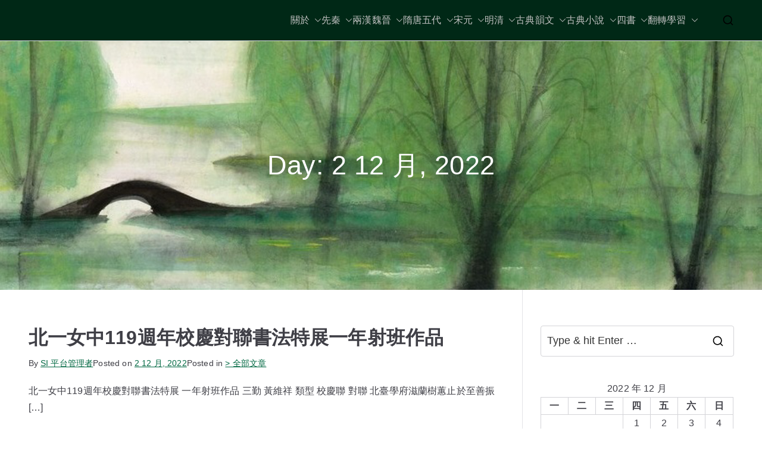

--- FILE ---
content_type: text/html; charset=UTF-8
request_url: https://si.secda.info/chinese_literature/?m=20221202
body_size: 101350
content:

<!doctype html>
		<html lang="zh-TW">
		
	<head>

				<meta charset="UTF-8">
		<meta name="viewport" content="width=device-width, initial-scale=1">
		<link rel="profile" href="https://gmpg.org/xfn/11">
		
		<title>2 12 月, 2022 &#8211; 中國古典文學</title>
<meta name='robots' content='max-image-preview:large' />
<link rel="alternate" type="application/rss+xml" title="訂閱《中國古典文學》&raquo; 資訊提供" href="https://si.secda.info/chinese_literature/?feed=rss2" />
<link rel="alternate" type="application/rss+xml" title="訂閱《中國古典文學》&raquo; 留言的資訊提供" href="https://si.secda.info/chinese_literature/?feed=comments-rss2" />
<script type="text/javascript">
/* <![CDATA[ */
window._wpemojiSettings = {"baseUrl":"https:\/\/s.w.org\/images\/core\/emoji\/15.0.3\/72x72\/","ext":".png","svgUrl":"https:\/\/s.w.org\/images\/core\/emoji\/15.0.3\/svg\/","svgExt":".svg","source":{"concatemoji":"https:\/\/si.secda.info\/chinese_literature\/wp-includes\/js\/wp-emoji-release.min.js?ver=811fd684328facbfb25229734d12b611"}};
/*! This file is auto-generated */
!function(i,n){var o,s,e;function c(e){try{var t={supportTests:e,timestamp:(new Date).valueOf()};sessionStorage.setItem(o,JSON.stringify(t))}catch(e){}}function p(e,t,n){e.clearRect(0,0,e.canvas.width,e.canvas.height),e.fillText(t,0,0);var t=new Uint32Array(e.getImageData(0,0,e.canvas.width,e.canvas.height).data),r=(e.clearRect(0,0,e.canvas.width,e.canvas.height),e.fillText(n,0,0),new Uint32Array(e.getImageData(0,0,e.canvas.width,e.canvas.height).data));return t.every(function(e,t){return e===r[t]})}function u(e,t,n){switch(t){case"flag":return n(e,"\ud83c\udff3\ufe0f\u200d\u26a7\ufe0f","\ud83c\udff3\ufe0f\u200b\u26a7\ufe0f")?!1:!n(e,"\ud83c\uddfa\ud83c\uddf3","\ud83c\uddfa\u200b\ud83c\uddf3")&&!n(e,"\ud83c\udff4\udb40\udc67\udb40\udc62\udb40\udc65\udb40\udc6e\udb40\udc67\udb40\udc7f","\ud83c\udff4\u200b\udb40\udc67\u200b\udb40\udc62\u200b\udb40\udc65\u200b\udb40\udc6e\u200b\udb40\udc67\u200b\udb40\udc7f");case"emoji":return!n(e,"\ud83d\udc26\u200d\u2b1b","\ud83d\udc26\u200b\u2b1b")}return!1}function f(e,t,n){var r="undefined"!=typeof WorkerGlobalScope&&self instanceof WorkerGlobalScope?new OffscreenCanvas(300,150):i.createElement("canvas"),a=r.getContext("2d",{willReadFrequently:!0}),o=(a.textBaseline="top",a.font="600 32px Arial",{});return e.forEach(function(e){o[e]=t(a,e,n)}),o}function t(e){var t=i.createElement("script");t.src=e,t.defer=!0,i.head.appendChild(t)}"undefined"!=typeof Promise&&(o="wpEmojiSettingsSupports",s=["flag","emoji"],n.supports={everything:!0,everythingExceptFlag:!0},e=new Promise(function(e){i.addEventListener("DOMContentLoaded",e,{once:!0})}),new Promise(function(t){var n=function(){try{var e=JSON.parse(sessionStorage.getItem(o));if("object"==typeof e&&"number"==typeof e.timestamp&&(new Date).valueOf()<e.timestamp+604800&&"object"==typeof e.supportTests)return e.supportTests}catch(e){}return null}();if(!n){if("undefined"!=typeof Worker&&"undefined"!=typeof OffscreenCanvas&&"undefined"!=typeof URL&&URL.createObjectURL&&"undefined"!=typeof Blob)try{var e="postMessage("+f.toString()+"("+[JSON.stringify(s),u.toString(),p.toString()].join(",")+"));",r=new Blob([e],{type:"text/javascript"}),a=new Worker(URL.createObjectURL(r),{name:"wpTestEmojiSupports"});return void(a.onmessage=function(e){c(n=e.data),a.terminate(),t(n)})}catch(e){}c(n=f(s,u,p))}t(n)}).then(function(e){for(var t in e)n.supports[t]=e[t],n.supports.everything=n.supports.everything&&n.supports[t],"flag"!==t&&(n.supports.everythingExceptFlag=n.supports.everythingExceptFlag&&n.supports[t]);n.supports.everythingExceptFlag=n.supports.everythingExceptFlag&&!n.supports.flag,n.DOMReady=!1,n.readyCallback=function(){n.DOMReady=!0}}).then(function(){return e}).then(function(){var e;n.supports.everything||(n.readyCallback(),(e=n.source||{}).concatemoji?t(e.concatemoji):e.wpemoji&&e.twemoji&&(t(e.twemoji),t(e.wpemoji)))}))}((window,document),window._wpemojiSettings);
/* ]]> */
</script>
<style id='wp-emoji-styles-inline-css' type='text/css'>

	img.wp-smiley, img.emoji {
		display: inline !important;
		border: none !important;
		box-shadow: none !important;
		height: 1em !important;
		width: 1em !important;
		margin: 0 0.07em !important;
		vertical-align: -0.1em !important;
		background: none !important;
		padding: 0 !important;
	}
</style>
<link rel='stylesheet' id='wp-block-library-css' href='https://si.secda.info/chinese_literature/wp-includes/css/dist/block-library/style.min.css?ver=811fd684328facbfb25229734d12b611' type='text/css' media='all' />
<style id='wp-block-library-theme-inline-css' type='text/css'>
.wp-block-audio figcaption{color:#555;font-size:13px;text-align:center}.is-dark-theme .wp-block-audio figcaption{color:#ffffffa6}.wp-block-audio{margin:0 0 1em}.wp-block-code{border:1px solid #ccc;border-radius:4px;font-family:Menlo,Consolas,monaco,monospace;padding:.8em 1em}.wp-block-embed figcaption{color:#555;font-size:13px;text-align:center}.is-dark-theme .wp-block-embed figcaption{color:#ffffffa6}.wp-block-embed{margin:0 0 1em}.blocks-gallery-caption{color:#555;font-size:13px;text-align:center}.is-dark-theme .blocks-gallery-caption{color:#ffffffa6}.wp-block-image figcaption{color:#555;font-size:13px;text-align:center}.is-dark-theme .wp-block-image figcaption{color:#ffffffa6}.wp-block-image{margin:0 0 1em}.wp-block-pullquote{border-bottom:4px solid;border-top:4px solid;color:currentColor;margin-bottom:1.75em}.wp-block-pullquote cite,.wp-block-pullquote footer,.wp-block-pullquote__citation{color:currentColor;font-size:.8125em;font-style:normal;text-transform:uppercase}.wp-block-quote{border-left:.25em solid;margin:0 0 1.75em;padding-left:1em}.wp-block-quote cite,.wp-block-quote footer{color:currentColor;font-size:.8125em;font-style:normal;position:relative}.wp-block-quote.has-text-align-right{border-left:none;border-right:.25em solid;padding-left:0;padding-right:1em}.wp-block-quote.has-text-align-center{border:none;padding-left:0}.wp-block-quote.is-large,.wp-block-quote.is-style-large,.wp-block-quote.is-style-plain{border:none}.wp-block-search .wp-block-search__label{font-weight:700}.wp-block-search__button{border:1px solid #ccc;padding:.375em .625em}:where(.wp-block-group.has-background){padding:1.25em 2.375em}.wp-block-separator.has-css-opacity{opacity:.4}.wp-block-separator{border:none;border-bottom:2px solid;margin-left:auto;margin-right:auto}.wp-block-separator.has-alpha-channel-opacity{opacity:1}.wp-block-separator:not(.is-style-wide):not(.is-style-dots){width:100px}.wp-block-separator.has-background:not(.is-style-dots){border-bottom:none;height:1px}.wp-block-separator.has-background:not(.is-style-wide):not(.is-style-dots){height:2px}.wp-block-table{margin:0 0 1em}.wp-block-table td,.wp-block-table th{word-break:normal}.wp-block-table figcaption{color:#555;font-size:13px;text-align:center}.is-dark-theme .wp-block-table figcaption{color:#ffffffa6}.wp-block-video figcaption{color:#555;font-size:13px;text-align:center}.is-dark-theme .wp-block-video figcaption{color:#ffffffa6}.wp-block-video{margin:0 0 1em}.wp-block-template-part.has-background{margin-bottom:0;margin-top:0;padding:1.25em 2.375em}
</style>
<style id='pdfemb-pdf-embedder-viewer-style-inline-css' type='text/css'>
.wp-block-pdfemb-pdf-embedder-viewer{max-width:none}

</style>
<style id='global-styles-inline-css' type='text/css'>
body{--wp--preset--color--black: #000000;--wp--preset--color--cyan-bluish-gray: #abb8c3;--wp--preset--color--white: #ffffff;--wp--preset--color--pale-pink: #f78da7;--wp--preset--color--vivid-red: #cf2e2e;--wp--preset--color--luminous-vivid-orange: #ff6900;--wp--preset--color--luminous-vivid-amber: #fcb900;--wp--preset--color--light-green-cyan: #7bdcb5;--wp--preset--color--vivid-green-cyan: #00d084;--wp--preset--color--pale-cyan-blue: #8ed1fc;--wp--preset--color--vivid-cyan-blue: #0693e3;--wp--preset--color--vivid-purple: #9b51e0;--wp--preset--gradient--vivid-cyan-blue-to-vivid-purple: linear-gradient(135deg,rgba(6,147,227,1) 0%,rgb(155,81,224) 100%);--wp--preset--gradient--light-green-cyan-to-vivid-green-cyan: linear-gradient(135deg,rgb(122,220,180) 0%,rgb(0,208,130) 100%);--wp--preset--gradient--luminous-vivid-amber-to-luminous-vivid-orange: linear-gradient(135deg,rgba(252,185,0,1) 0%,rgba(255,105,0,1) 100%);--wp--preset--gradient--luminous-vivid-orange-to-vivid-red: linear-gradient(135deg,rgba(255,105,0,1) 0%,rgb(207,46,46) 100%);--wp--preset--gradient--very-light-gray-to-cyan-bluish-gray: linear-gradient(135deg,rgb(238,238,238) 0%,rgb(169,184,195) 100%);--wp--preset--gradient--cool-to-warm-spectrum: linear-gradient(135deg,rgb(74,234,220) 0%,rgb(151,120,209) 20%,rgb(207,42,186) 40%,rgb(238,44,130) 60%,rgb(251,105,98) 80%,rgb(254,248,76) 100%);--wp--preset--gradient--blush-light-purple: linear-gradient(135deg,rgb(255,206,236) 0%,rgb(152,150,240) 100%);--wp--preset--gradient--blush-bordeaux: linear-gradient(135deg,rgb(254,205,165) 0%,rgb(254,45,45) 50%,rgb(107,0,62) 100%);--wp--preset--gradient--luminous-dusk: linear-gradient(135deg,rgb(255,203,112) 0%,rgb(199,81,192) 50%,rgb(65,88,208) 100%);--wp--preset--gradient--pale-ocean: linear-gradient(135deg,rgb(255,245,203) 0%,rgb(182,227,212) 50%,rgb(51,167,181) 100%);--wp--preset--gradient--electric-grass: linear-gradient(135deg,rgb(202,248,128) 0%,rgb(113,206,126) 100%);--wp--preset--gradient--midnight: linear-gradient(135deg,rgb(2,3,129) 0%,rgb(40,116,252) 100%);--wp--preset--font-size--small: 13px;--wp--preset--font-size--medium: 20px;--wp--preset--font-size--large: 36px;--wp--preset--font-size--x-large: 42px;--wp--preset--spacing--20: 0.44rem;--wp--preset--spacing--30: 0.67rem;--wp--preset--spacing--40: 1rem;--wp--preset--spacing--50: 1.5rem;--wp--preset--spacing--60: 2.25rem;--wp--preset--spacing--70: 3.38rem;--wp--preset--spacing--80: 5.06rem;--wp--preset--shadow--natural: 6px 6px 9px rgba(0, 0, 0, 0.2);--wp--preset--shadow--deep: 12px 12px 50px rgba(0, 0, 0, 0.4);--wp--preset--shadow--sharp: 6px 6px 0px rgba(0, 0, 0, 0.2);--wp--preset--shadow--outlined: 6px 6px 0px -3px rgba(255, 255, 255, 1), 6px 6px rgba(0, 0, 0, 1);--wp--preset--shadow--crisp: 6px 6px 0px rgba(0, 0, 0, 1);}body { margin: 0;--wp--style--global--content-size: 760px;--wp--style--global--wide-size: 1160px; }.wp-site-blocks > .alignleft { float: left; margin-right: 2em; }.wp-site-blocks > .alignright { float: right; margin-left: 2em; }.wp-site-blocks > .aligncenter { justify-content: center; margin-left: auto; margin-right: auto; }:where(.wp-site-blocks) > * { margin-block-start: 24px; margin-block-end: 0; }:where(.wp-site-blocks) > :first-child:first-child { margin-block-start: 0; }:where(.wp-site-blocks) > :last-child:last-child { margin-block-end: 0; }body { --wp--style--block-gap: 24px; }:where(body .is-layout-flow)  > :first-child:first-child{margin-block-start: 0;}:where(body .is-layout-flow)  > :last-child:last-child{margin-block-end: 0;}:where(body .is-layout-flow)  > *{margin-block-start: 24px;margin-block-end: 0;}:where(body .is-layout-constrained)  > :first-child:first-child{margin-block-start: 0;}:where(body .is-layout-constrained)  > :last-child:last-child{margin-block-end: 0;}:where(body .is-layout-constrained)  > *{margin-block-start: 24px;margin-block-end: 0;}:where(body .is-layout-flex) {gap: 24px;}:where(body .is-layout-grid) {gap: 24px;}body .is-layout-flow > .alignleft{float: left;margin-inline-start: 0;margin-inline-end: 2em;}body .is-layout-flow > .alignright{float: right;margin-inline-start: 2em;margin-inline-end: 0;}body .is-layout-flow > .aligncenter{margin-left: auto !important;margin-right: auto !important;}body .is-layout-constrained > .alignleft{float: left;margin-inline-start: 0;margin-inline-end: 2em;}body .is-layout-constrained > .alignright{float: right;margin-inline-start: 2em;margin-inline-end: 0;}body .is-layout-constrained > .aligncenter{margin-left: auto !important;margin-right: auto !important;}body .is-layout-constrained > :where(:not(.alignleft):not(.alignright):not(.alignfull)){max-width: var(--wp--style--global--content-size);margin-left: auto !important;margin-right: auto !important;}body .is-layout-constrained > .alignwide{max-width: var(--wp--style--global--wide-size);}body .is-layout-flex{display: flex;}body .is-layout-flex{flex-wrap: wrap;align-items: center;}body .is-layout-flex > *{margin: 0;}body .is-layout-grid{display: grid;}body .is-layout-grid > *{margin: 0;}body{padding-top: 0px;padding-right: 0px;padding-bottom: 0px;padding-left: 0px;}a:where(:not(.wp-element-button)){text-decoration: underline;}.wp-element-button, .wp-block-button__link{background-color: #32373c;border-width: 0;color: #fff;font-family: inherit;font-size: inherit;line-height: inherit;padding: calc(0.667em + 2px) calc(1.333em + 2px);text-decoration: none;}.has-black-color{color: var(--wp--preset--color--black) !important;}.has-cyan-bluish-gray-color{color: var(--wp--preset--color--cyan-bluish-gray) !important;}.has-white-color{color: var(--wp--preset--color--white) !important;}.has-pale-pink-color{color: var(--wp--preset--color--pale-pink) !important;}.has-vivid-red-color{color: var(--wp--preset--color--vivid-red) !important;}.has-luminous-vivid-orange-color{color: var(--wp--preset--color--luminous-vivid-orange) !important;}.has-luminous-vivid-amber-color{color: var(--wp--preset--color--luminous-vivid-amber) !important;}.has-light-green-cyan-color{color: var(--wp--preset--color--light-green-cyan) !important;}.has-vivid-green-cyan-color{color: var(--wp--preset--color--vivid-green-cyan) !important;}.has-pale-cyan-blue-color{color: var(--wp--preset--color--pale-cyan-blue) !important;}.has-vivid-cyan-blue-color{color: var(--wp--preset--color--vivid-cyan-blue) !important;}.has-vivid-purple-color{color: var(--wp--preset--color--vivid-purple) !important;}.has-black-background-color{background-color: var(--wp--preset--color--black) !important;}.has-cyan-bluish-gray-background-color{background-color: var(--wp--preset--color--cyan-bluish-gray) !important;}.has-white-background-color{background-color: var(--wp--preset--color--white) !important;}.has-pale-pink-background-color{background-color: var(--wp--preset--color--pale-pink) !important;}.has-vivid-red-background-color{background-color: var(--wp--preset--color--vivid-red) !important;}.has-luminous-vivid-orange-background-color{background-color: var(--wp--preset--color--luminous-vivid-orange) !important;}.has-luminous-vivid-amber-background-color{background-color: var(--wp--preset--color--luminous-vivid-amber) !important;}.has-light-green-cyan-background-color{background-color: var(--wp--preset--color--light-green-cyan) !important;}.has-vivid-green-cyan-background-color{background-color: var(--wp--preset--color--vivid-green-cyan) !important;}.has-pale-cyan-blue-background-color{background-color: var(--wp--preset--color--pale-cyan-blue) !important;}.has-vivid-cyan-blue-background-color{background-color: var(--wp--preset--color--vivid-cyan-blue) !important;}.has-vivid-purple-background-color{background-color: var(--wp--preset--color--vivid-purple) !important;}.has-black-border-color{border-color: var(--wp--preset--color--black) !important;}.has-cyan-bluish-gray-border-color{border-color: var(--wp--preset--color--cyan-bluish-gray) !important;}.has-white-border-color{border-color: var(--wp--preset--color--white) !important;}.has-pale-pink-border-color{border-color: var(--wp--preset--color--pale-pink) !important;}.has-vivid-red-border-color{border-color: var(--wp--preset--color--vivid-red) !important;}.has-luminous-vivid-orange-border-color{border-color: var(--wp--preset--color--luminous-vivid-orange) !important;}.has-luminous-vivid-amber-border-color{border-color: var(--wp--preset--color--luminous-vivid-amber) !important;}.has-light-green-cyan-border-color{border-color: var(--wp--preset--color--light-green-cyan) !important;}.has-vivid-green-cyan-border-color{border-color: var(--wp--preset--color--vivid-green-cyan) !important;}.has-pale-cyan-blue-border-color{border-color: var(--wp--preset--color--pale-cyan-blue) !important;}.has-vivid-cyan-blue-border-color{border-color: var(--wp--preset--color--vivid-cyan-blue) !important;}.has-vivid-purple-border-color{border-color: var(--wp--preset--color--vivid-purple) !important;}.has-vivid-cyan-blue-to-vivid-purple-gradient-background{background: var(--wp--preset--gradient--vivid-cyan-blue-to-vivid-purple) !important;}.has-light-green-cyan-to-vivid-green-cyan-gradient-background{background: var(--wp--preset--gradient--light-green-cyan-to-vivid-green-cyan) !important;}.has-luminous-vivid-amber-to-luminous-vivid-orange-gradient-background{background: var(--wp--preset--gradient--luminous-vivid-amber-to-luminous-vivid-orange) !important;}.has-luminous-vivid-orange-to-vivid-red-gradient-background{background: var(--wp--preset--gradient--luminous-vivid-orange-to-vivid-red) !important;}.has-very-light-gray-to-cyan-bluish-gray-gradient-background{background: var(--wp--preset--gradient--very-light-gray-to-cyan-bluish-gray) !important;}.has-cool-to-warm-spectrum-gradient-background{background: var(--wp--preset--gradient--cool-to-warm-spectrum) !important;}.has-blush-light-purple-gradient-background{background: var(--wp--preset--gradient--blush-light-purple) !important;}.has-blush-bordeaux-gradient-background{background: var(--wp--preset--gradient--blush-bordeaux) !important;}.has-luminous-dusk-gradient-background{background: var(--wp--preset--gradient--luminous-dusk) !important;}.has-pale-ocean-gradient-background{background: var(--wp--preset--gradient--pale-ocean) !important;}.has-electric-grass-gradient-background{background: var(--wp--preset--gradient--electric-grass) !important;}.has-midnight-gradient-background{background: var(--wp--preset--gradient--midnight) !important;}.has-small-font-size{font-size: var(--wp--preset--font-size--small) !important;}.has-medium-font-size{font-size: var(--wp--preset--font-size--medium) !important;}.has-large-font-size{font-size: var(--wp--preset--font-size--large) !important;}.has-x-large-font-size{font-size: var(--wp--preset--font-size--x-large) !important;}
.wp-block-navigation a:where(:not(.wp-element-button)){color: inherit;}
.wp-block-pullquote{font-size: 1.5em;line-height: 1.6;}
</style>
<link rel='stylesheet' id='bbp-default-css' href='https://si.secda.info/chinese_literature/wp-content/plugins/bbpress/templates/default/css/bbpress.min.css?ver=2.6.9' type='text/css' media='all' />
<link rel='stylesheet' id='dwqa-style-css' href='https://si.secda.info/chinese_literature/wp-content/plugins/dw-question-answer/templates/assets/css/style.css?ver=180720161357' type='text/css' media='all' />
<link rel='stylesheet' id='dwqa-rtl-css' href='https://si.secda.info/chinese_literature/wp-content/plugins/dw-question-answer/templates/assets/css/rtl.css?ver=180720161357' type='text/css' media='all' />
<link rel='stylesheet' id='templaters-css' href='https://si.secda.info/chinese_literature/wp-content/plugins/skt-templates/css/templaters.css?ver=811fd684328facbfb25229734d12b611' type='text/css' media='all' />
<link rel='stylesheet' id='font-awesome-all-css' href='https://si.secda.info/chinese_literature/wp-content/themes/zakra/assets/lib/font-awesome/css/all.min.css?ver=6.2.4' type='text/css' media='all' />
<link rel='stylesheet' id='font-awesome-solid-css' href='https://si.secda.info/chinese_literature/wp-content/themes/zakra/assets/lib/font-awesome/css/solid.min.css?ver=6.2.4' type='text/css' media='all' />
<link rel='stylesheet' id='font-awesome-4-css' href='https://si.secda.info/chinese_literature/wp-content/themes/zakra/assets/lib/font-awesome/css/font-awesome.min.css?ver=4.7.0' type='text/css' media='all' />
<link rel='stylesheet' id='zakra-style-css' href='https://si.secda.info/chinese_literature/wp-content/themes/zakra/style.css?ver=811fd684328facbfb25229734d12b611' type='text/css' media='all' />
<style id='zakra-style-inline-css' type='text/css'>
.zak-container{max-width:1185px;} .zak-container--boxed .zak-site{max-width:1185px;}@media screen and (min-width: 768px) {.zak-primary{width:70%;}}a:hover, a:focus,
				.zak-primary-nav ul li:hover > a,
				.zak-primary-nav ul .current_page_item > a,
				.zak-entry-summary a,
				.zak-entry-meta a, .zak-post-content .zak-entry-footer a:hover,
				.pagebuilder-content a, .zak-style-2 .zak-entry-meta span,
				.zak-style-2 .zak-entry-meta a, 
				.entry-title:hover a,
				.zak-breadcrumbs .trail-items a,
				.breadcrumbs .trail-items a,
				.entry-content a,
				.edit-link a,
				.zak-footer-bar a:hover,
				.widget li a,
				#comments .comment-content a,
				#comments .reply,
				button:hover,
				.zak-button:hover,
				.zak-entry-footer .edit-link a,
				.zak-header-action .yith-wcwl-items-count .yith-wcwl-icon span,
				.pagebuilder-content a, .zak-entry-footer a,
				.zak-header-buttons .zak-header-button--2 .zak-button,
				.zak-header-buttons .zak-header-button .zak-button:hover,
				.woocommerce-cart .coupon button.button{color:#016842;}.zak-post-content .entry-button:hover .zak-icon,
				.zak-error-404 .zak-button:hover svg,
				.zak-style-2 .zak-entry-meta span .zak-icon,
				.entry-button .zak-icon{fill:#016842;}blockquote, .wp-block-quote,
				button, input[type="button"],
				input[type="reset"],
				input[type="submit"],
				.wp-block-button .wp-block-button__link,
				blockquote.has-text-align-right, .wp-block-quote.has-text-align-right,
				button:hover,
				.wp-block-button .wp-block-button__link:hover,
				.zak-button:hover,
				.zak-header-buttons .zak-header-button .zak-button,
				.zak-header-buttons .zak-header-button.zak-header-button--2 .zak-button,
				.zak-header-buttons .zak-header-button .zak-button:hover,
				.woocommerce-cart .coupon button.button,
				.woocommerce-cart .actions > button.button{border-color:#016842;}.zak-primary-nav.zak-layout-1-style-2 > ul > li.current_page_item > a::before,
				.zak-primary-nav.zak-layout-1-style-2 > ul a:hover::before,
				.zak-primary-nav.zak-layout-1-style-2 > ul > li.current-menu-item > a::before, 
				.zak-primary-nav.zak-layout-1-style-3 > ul > li.current_page_item > a::before,
				.zak-primary-nav.zak-layout-1-style-3 > ul > li.current-menu-item > a::before, 
				.zak-primary-nav.zak-layout-1-style-4 > ul > li.current_page_item > a::before,
				.zak-primary-nav.zak-layout-1-style-4 > ul > li.current-menu-item > a::before, 
				.zak-scroll-to-top:hover, button, input[type="button"], input[type="reset"],
				input[type="submit"], .zak-header-buttons .zak-header-button--1 .zak-button,
				.wp-block-button .wp-block-button__link,
				.zak-menu-item-cart .cart-page-link .count,
				.widget .wp-block-heading::before,
				#comments .comments-title::before,
				#comments .comment-reply-title::before,
				.widget .widget-title::before,
				.woocommerce-cart .actions .coupon button.button:hover,
				.woocommerce-cart .actions > button.button,
				.woocommerce-cart .actions > button.button:hover{background-color:#016842;}button, input[type="button"],
				input[type="reset"],
				input[type="submit"],
				.wp-block-button .wp-block-button__link,
				.zak-button{border-color:#016842;background-color:#016842;}body, .woocommerce-ordering select{color:#3f3f46;}.zak-entry-footer a:hover,
				.entry-button:hover,
				.zak-entry-footer a:hover,
				.entry-content a:hover,
				.pagebuilder-content a:hover, .pagebuilder-content a:hover{color:#1e7ba6;}.entry-button:hover .zak-icon{fill:#1e7ba6;}.zak-content{}.zak-header .zak-main-header{background-color:#002816;background-size:contain;}.zak-header .main-navigation{border-bottom-color:#000000;}.zak-primary-nav ul li > a, .zak-main-nav.zak-primary-nav ul.zak-primary-menu > li > a, .zak-primary-nav.zak-menu-item--layout-2 > ul > li > a{color:#c1c1c1;}.zak-primary-nav ul li > a .zak-icon, zak-main-nav.zak-primary-nav ul.zak-primary-menu li .zak-icon, .zak-primary-nav.zak-menu-item--layout-2 > ul > li > .zak-icon{fill:#c1c1c1;}.zak-primary-nav ul li:hover > a, .zak-primary-nav.zak-menu-item--layout-2 > ul > li:hover > a, .zak-primary-nav ul li:hover > a, .zak-main-nav.zak-primary-nav ul.zak-primary-menu li:hover > a{color:#727272;}.zak-primary-nav ul li:hover > .zak-icon, .zak-primary-nav.zak-menu-item--layout-2 > ul > li:hover > .zak-icon{fill:#727272;}.zak-primary-nav ul li:active > a, .zak-primary-nav ul > li:not(.zak-header-button).current_page_item > a, .zak-primary-nav ul > li:not(.zak-header-button).current_page_ancestor > a, .zak-primary-nav ul > li:not(.zak-header-button).current-menu-item > a, .zak-primary-nav ul > li:not(.zak-header-button).current-menu-ancestor > a{color:#c6c6c6;}.zak-primary-nav.zak-layout-1-style-2 ul > li:not(.zak-header-button).current_page_item > a::before, .zak-primary-nav.zak-layout-1-style-2 ul > li:not(.zak-header-button).current_page_ancestor > a::before, .zak-primary-nav.zak-layout-1-style-2 ul > li:not(.zak-header-button).current-menu-item > a::before, .zak-primary-nav.zak-layout-1-style-2 ul > li:not(.zak-header-button).current-menu-ancestor > a::before, .zak-primary-nav.zak-layout-1-style-3 ul > li:not(.zak-header-button).current_page_item > a::before, .zak-primary-nav.zak-layout-1-style-3 ul > li:not(.zak-header-button).current_page_ancestor > a::before, .zak-primary-nav.zak-layout-1-style-3 ul > li:not(.zak-header-button).current-menu-item > a::before, .zak-primary-nav.zak-layout-1-style-3 ul > li:not(.zak-header-button).current-menu-ancestor > a::before, .zak-primary-nav.zak-layout-1-style-4 ul > li:not(.zak-header-button).current_page_item > a::before, .zak-primary-nav.zak-layout-1-style-4 ul > li:not(.zak-header-button).current_page_ancestor > a::before, .zak-primary-nav.zak-layout-1-style-4 ul > li:not(.zak-header-button).current-menu-item > a::before, .zak-primary-nav.zak-layout-1-style-4 ul > li:not(.zak-header-button).current-menu-ancestor > a::before{background-color:#c6c6c6;}.zak-primary-nav ul li:hover > .zak-icon, .zak-primary-nav.zak-menu-item--layout-2 > ul > li span{fill:#c6c6c6;}.has-page-header .zak-page-header{padding-top:180px;padding-bottom:180px;}.zak-page-header .zak-page-title, .zakra-single-article .zak-entry-header .entry-title{color:#ffffff;}.zak-page-header, .zak-container--separate .zak-page-header{background-image:url(https://si.secda.info/chinese_literature/wp-content/uploads/2014/10/lin-fen-main-907-650.png);background-position:center center;background-size:cover;background-repeat:no-repeat;}.zak-page-header .zak-page-title, .zakra-single-article .zak-entry-header .entry-title{font-size:4.5rem;line-height:1.3;}.zak-footer-cols{background-color:#002816;}.zak-footer-bar{background-color:#002816;}.zak-footer-bar{color:#fafafa;}.zak-footer-bar a{color:#ffffff;}.zak-footer-bar a:hover, .zak-footer-bar a:focus{color:#ffffff;}
</style>
<link rel='stylesheet' id='elementor-icons-ekiticons-css' href='https://si.secda.info/chinese_literature/wp-content/plugins/elementskit-lite/modules/elementskit-icon-pack/assets/css/ekiticons.css?ver=3.2.0' type='text/css' media='all' />
<link rel='stylesheet' id='ekit-widget-styles-css' href='https://si.secda.info/chinese_literature/wp-content/plugins/elementskit-lite/widgets/init/assets/css/widget-styles.css?ver=3.2.0' type='text/css' media='all' />
<link rel='stylesheet' id='ekit-responsive-css' href='https://si.secda.info/chinese_literature/wp-content/plugins/elementskit-lite/widgets/init/assets/css/responsive.css?ver=3.2.0' type='text/css' media='all' />
<script type="text/javascript" src="https://si.secda.info/chinese_literature/wp-includes/js/jquery/jquery.min.js?ver=3.7.1" id="jquery-core-js"></script>
<script type="text/javascript" src="https://si.secda.info/chinese_literature/wp-includes/js/jquery/jquery-migrate.min.js?ver=3.4.1" id="jquery-migrate-js"></script>
<link rel="https://api.w.org/" href="https://si.secda.info/chinese_literature/index.php?rest_route=/" /><link rel="EditURI" type="application/rsd+xml" title="RSD" href="https://si.secda.info/chinese_literature/xmlrpc.php?rsd" />
<meta name="generator" content="Elementor 3.21.8; features: e_optimized_assets_loading, e_optimized_css_loading, e_font_icon_svg, additional_custom_breakpoints, e_lazyload; settings: css_print_method-external, google_font-enabled, font_display-swap">
			<style>
				.e-con.e-parent:nth-of-type(n+4):not(.e-lazyloaded):not(.e-no-lazyload),
				.e-con.e-parent:nth-of-type(n+4):not(.e-lazyloaded):not(.e-no-lazyload) * {
					background-image: none !important;
				}
				@media screen and (max-height: 1024px) {
					.e-con.e-parent:nth-of-type(n+3):not(.e-lazyloaded):not(.e-no-lazyload),
					.e-con.e-parent:nth-of-type(n+3):not(.e-lazyloaded):not(.e-no-lazyload) * {
						background-image: none !important;
					}
				}
				@media screen and (max-height: 640px) {
					.e-con.e-parent:nth-of-type(n+2):not(.e-lazyloaded):not(.e-no-lazyload),
					.e-con.e-parent:nth-of-type(n+2):not(.e-lazyloaded):not(.e-no-lazyload) * {
						background-image: none !important;
					}
				}
			</style>
			
		<style type="text/css">
			            .site-title {
                position: absolute;
                clip: rect(1px, 1px, 1px, 1px);
            }

			
			            .site-description {
                position: absolute;
                clip: rect(1px, 1px, 1px, 1px);
            }

					</style>

		
	</head>

<body data-rsssl=1 class="archive date hfeed zak-site-layout--right zak-container--wide zak-content-area--bordered has-page-header elementor-default elementor-kit-10739">


		<div id="page" class="zak-site">
				<a class="skip-link screen-reader-text" href="#zak-content">Skip to content</a>
		
		<header id="zak-masthead" class="zak-header zak-layout-1 zak-layout-1-style-1">
		
			
					<div class="zak-main-header">
			<div class="zak-container">
				<div class="zak-row">
		
	<div class="zak-header-col zak-header-col--1">

		
<div class="site-branding">
		<div class="site-info-wrap">
		
		<p class="site-title ">
		<a href="https://si.secda.info/chinese_literature/" rel="home">中國古典文學</a>
	</p>


				<p class="site-description ">古典風華，現代視野</p>
		</div>
</div><!-- .site-branding -->

	</div> <!-- /.zak-header__block--one -->


	<div class="zak-header-col zak-header-col--2">

					
<nav id="zak-primary-nav" class="zak-main-nav main-navigation zak-primary-nav zak-layout-1 zak-layout-1-style-2">
	<ul id="zak-primary-menu" class="zak-primary-menu"><li id="menu-item-1015" class="menu-item menu-item-type-custom menu-item-object-custom menu-item-has-children menu-item-1015"><a title="關於">關於<span role="button" tabindex="0" class="zak-submenu-toggle" onkeypress=""><svg class="zak-icon zak-dropdown-icon" xmlns="http://www.w3.org/2000/svg" xml:space="preserve" viewBox="0 0 24 24"><path d="M12 17.5c-.3 0-.5-.1-.7-.3l-9-9c-.4-.4-.4-1 0-1.4s1-.4 1.4 0l8.3 8.3 8.3-8.3c.4-.4 1-.4 1.4 0s.4 1 0 1.4l-9 9c-.2.2-.4.3-.7.3z"/></svg></span></a>
<ul class="sub-menu">
	<li id="menu-item-1028" class="menu-item menu-item-type-post_type menu-item-object-page menu-item-1028"><a href="https://si.secda.info/chinese_literature/?page_id=995">課程綱要與說明</a></li>
	<li id="menu-item-1029" class="menu-item menu-item-type-post_type menu-item-object-page menu-item-1029"><a href="https://si.secda.info/chinese_literature/?page_id=997">課程進度</a></li>
	<li id="menu-item-1030" class="menu-item menu-item-type-post_type menu-item-object-page menu-item-1030"><a href="https://si.secda.info/chinese_literature/?page_id=999">教學方式與成績評分</a></li>
	<li id="menu-item-1037" class="menu-item menu-item-type-post_type menu-item-object-page menu-item-1037"><a href="https://si.secda.info/chinese_literature/?page_id=1001">參考書籍</a></li>
	<li id="menu-item-1038" class="menu-item menu-item-type-post_type menu-item-object-page menu-item-1038"><a href="https://si.secda.info/chinese_literature/?page_id=1003">授課老師</a></li>
</ul>
</li>
<li id="menu-item-1017" class="menu-item menu-item-type-custom menu-item-object-custom menu-item-has-children menu-item-1017"><a title="先秦時代">先秦<span role="button" tabindex="0" class="zak-submenu-toggle" onkeypress=""><svg class="zak-icon zak-dropdown-icon" xmlns="http://www.w3.org/2000/svg" xml:space="preserve" viewBox="0 0 24 24"><path d="M12 17.5c-.3 0-.5-.1-.7-.3l-9-9c-.4-.4-.4-1 0-1.4s1-.4 1.4 0l8.3 8.3 8.3-8.3c.4-.4 1-.4 1.4 0s.4 1 0 1.4l-9 9c-.2.2-.4.3-.7.3z"/></svg></span></a>
<ul class="sub-menu">
	<li id="menu-item-1031" class="menu-item menu-item-type-post_type menu-item-object-page menu-item-1031"><a href="https://si.secda.info/chinese_literature/?page_id=865">詩經</a></li>
	<li id="menu-item-1032" class="menu-item menu-item-type-post_type menu-item-object-page menu-item-1032"><a href="https://si.secda.info/chinese_literature/?page_id=867">楚辭</a></li>
	<li id="menu-item-1033" class="menu-item menu-item-type-post_type menu-item-object-page menu-item-1033"><a href="https://si.secda.info/chinese_literature/?page_id=869">左傳</a></li>
	<li id="menu-item-5051" class="menu-item menu-item-type-post_type menu-item-object-page menu-item-5051"><a href="https://si.secda.info/chinese_literature/?page_id=5049">晏子春秋</a></li>
	<li id="menu-item-1041" class="menu-item menu-item-type-post_type menu-item-object-page menu-item-1041"><a href="https://si.secda.info/chinese_literature/?page_id=871">戰國策</a></li>
	<li id="menu-item-1042" class="menu-item menu-item-type-post_type menu-item-object-page menu-item-1042"><a href="https://si.secda.info/chinese_literature/?page_id=873">老子</a></li>
	<li id="menu-item-1043" class="menu-item menu-item-type-post_type menu-item-object-page menu-item-1043"><a href="https://si.secda.info/chinese_literature/?page_id=875">莊子</a></li>
	<li id="menu-item-1044" class="menu-item menu-item-type-post_type menu-item-object-page menu-item-1044"><a href="https://si.secda.info/chinese_literature/?page_id=877">李      斯</a></li>
	<li id="menu-item-1045" class="menu-item menu-item-type-post_type menu-item-object-page menu-item-1045"><a href="https://si.secda.info/chinese_literature/?page_id=879">韓非</a></li>
	<li id="menu-item-1046" class="menu-item menu-item-type-post_type menu-item-object-page menu-item-1046"><a href="https://si.secda.info/chinese_literature/?page_id=881">荀子</a></li>
	<li id="menu-item-1047" class="menu-item menu-item-type-post_type menu-item-object-page menu-item-1047"><a href="https://si.secda.info/chinese_literature/?page_id=883">墨子</a></li>
</ul>
</li>
<li id="menu-item-1018" class="menu-item menu-item-type-custom menu-item-object-custom menu-item-has-children menu-item-1018"><a title="兩漢魏晉">兩漢魏晉<span role="button" tabindex="0" class="zak-submenu-toggle" onkeypress=""><svg class="zak-icon zak-dropdown-icon" xmlns="http://www.w3.org/2000/svg" xml:space="preserve" viewBox="0 0 24 24"><path d="M12 17.5c-.3 0-.5-.1-.7-.3l-9-9c-.4-.4-.4-1 0-1.4s1-.4 1.4 0l8.3 8.3 8.3-8.3c.4-.4 1-.4 1.4 0s.4 1 0 1.4l-9 9c-.2.2-.4.3-.7.3z"/></svg></span></a>
<ul class="sub-menu">
	<li id="menu-item-4382" class="menu-item menu-item-type-post_type menu-item-object-page menu-item-4382"><a href="https://si.secda.info/chinese_literature/?page_id=4380">禮記</a></li>
	<li id="menu-item-1034" class="menu-item menu-item-type-post_type menu-item-object-page menu-item-1034"><a href="https://si.secda.info/chinese_literature/?page_id=887">賈誼</a></li>
	<li id="menu-item-1035" class="menu-item menu-item-type-post_type menu-item-object-page menu-item-1035"><a href="https://si.secda.info/chinese_literature/?page_id=889">史記</a></li>
	<li id="menu-item-1036" class="menu-item menu-item-type-post_type menu-item-object-page menu-item-1036"><a href="https://si.secda.info/chinese_literature/?page_id=891">陶淵明</a></li>
	<li id="menu-item-1048" class="menu-item menu-item-type-post_type menu-item-object-page menu-item-1048"><a href="https://si.secda.info/chinese_literature/?page_id=893">諸葛亮</a></li>
	<li id="menu-item-4811" class="menu-item menu-item-type-post_type menu-item-object-page menu-item-4811"><a href="https://si.secda.info/chinese_literature/?page_id=4809">曹丕</a></li>
	<li id="menu-item-4869" class="menu-item menu-item-type-post_type menu-item-object-page menu-item-4869"><a href="https://si.secda.info/chinese_literature/?page_id=4867">王羲之</a></li>
	<li id="menu-item-8104" class="menu-item menu-item-type-post_type menu-item-object-page menu-item-8104"><a href="https://si.secda.info/chinese_literature/?page_id=8102">其他</a></li>
</ul>
</li>
<li id="menu-item-1019" class="menu-item menu-item-type-custom menu-item-object-custom menu-item-has-children menu-item-1019"><a title="隋唐五代">隋唐五代<span role="button" tabindex="0" class="zak-submenu-toggle" onkeypress=""><svg class="zak-icon zak-dropdown-icon" xmlns="http://www.w3.org/2000/svg" xml:space="preserve" viewBox="0 0 24 24"><path d="M12 17.5c-.3 0-.5-.1-.7-.3l-9-9c-.4-.4-.4-1 0-1.4s1-.4 1.4 0l8.3 8.3 8.3-8.3c.4-.4 1-.4 1.4 0s.4 1 0 1.4l-9 9c-.2.2-.4.3-.7.3z"/></svg></span></a>
<ul class="sub-menu">
	<li id="menu-item-1052" class="menu-item menu-item-type-post_type menu-item-object-page menu-item-1052"><a href="https://si.secda.info/chinese_literature/?page_id=903">唐代作家</a></li>
	<li id="menu-item-4102" class="menu-item menu-item-type-post_type menu-item-object-page menu-item-4102"><a href="https://si.secda.info/chinese_literature/?page_id=4100">魏徵</a></li>
	<li id="menu-item-9052" class="menu-item menu-item-type-post_type menu-item-object-page menu-item-9052"><a href="https://si.secda.info/chinese_literature/?page_id=9050">杜甫</a></li>
	<li id="menu-item-1050" class="menu-item menu-item-type-post_type menu-item-object-page menu-item-1050"><a href="https://si.secda.info/chinese_literature/?page_id=897">韓愈</a></li>
	<li id="menu-item-1051" class="menu-item menu-item-type-post_type menu-item-object-page menu-item-1051"><a href="https://si.secda.info/chinese_literature/?page_id=899">柳宗元</a></li>
	<li id="menu-item-1058" class="menu-item menu-item-type-post_type menu-item-object-page menu-item-1058"><a href="https://si.secda.info/chinese_literature/?page_id=901">杜      牧</a></li>
</ul>
</li>
<li id="menu-item-1020" class="menu-item menu-item-type-custom menu-item-object-custom menu-item-has-children menu-item-1020"><a title="宋元時代">宋元<span role="button" tabindex="0" class="zak-submenu-toggle" onkeypress=""><svg class="zak-icon zak-dropdown-icon" xmlns="http://www.w3.org/2000/svg" xml:space="preserve" viewBox="0 0 24 24"><path d="M12 17.5c-.3 0-.5-.1-.7-.3l-9-9c-.4-.4-.4-1 0-1.4s1-.4 1.4 0l8.3 8.3 8.3-8.3c.4-.4 1-.4 1.4 0s.4 1 0 1.4l-9 9c-.2.2-.4.3-.7.3z"/></svg></span></a>
<ul class="sub-menu">
	<li id="menu-item-1060" class="menu-item menu-item-type-post_type menu-item-object-page menu-item-1060"><a href="https://si.secda.info/chinese_literature/?page_id=907">范仲淹</a></li>
	<li id="menu-item-1049" class="menu-item menu-item-type-post_type menu-item-object-page menu-item-1049"><a href="https://si.secda.info/chinese_literature/?page_id=909">歐陽修</a></li>
	<li id="menu-item-1059" class="menu-item menu-item-type-post_type menu-item-object-page menu-item-1059"><a href="https://si.secda.info/chinese_literature/?page_id=911">蘇      洵</a></li>
	<li id="menu-item-1053" class="menu-item menu-item-type-post_type menu-item-object-page menu-item-has-children menu-item-1053"><a href="https://si.secda.info/chinese_literature/?page_id=913">蘇軾<span role="button" tabindex="0" class="zak-submenu-toggle" onkeypress=""><svg class="zak-icon zak-dropdown-icon" xmlns="http://www.w3.org/2000/svg" xml:space="preserve" viewBox="0 0 24 24"><path d="M12 17.5c-.3 0-.5-.1-.7-.3l-9-9c-.4-.4-.4-1 0-1.4s1-.4 1.4 0l8.3 8.3 8.3-8.3c.4-.4 1-.4 1.4 0s.4 1 0 1.4l-9 9c-.2.2-.4.3-.7.3z"/></svg></span></a>
	<ul class="sub-menu">
		<li id="menu-item-9205" class="menu-item menu-item-type-post_type menu-item-object-page menu-item-9205"><a href="https://si.secda.info/chinese_literature/?page_id=9194">蘇軾文選</a></li>
		<li id="menu-item-6319" class="menu-item menu-item-type-post_type menu-item-object-page menu-item-6319"><a href="https://si.secda.info/chinese_literature/?page_id=6317">蘇軾詞選</a></li>
		<li id="menu-item-9174" class="menu-item menu-item-type-post_type menu-item-object-page menu-item-9174"><a href="https://si.secda.info/chinese_literature/?page_id=9172">東坡書畫</a></li>
		<li id="menu-item-9089" class="menu-item menu-item-type-post_type menu-item-object-page menu-item-9089"><a href="https://si.secda.info/chinese_literature/?page_id=9087">閱讀東坡</a></li>
	</ul>
</li>
	<li id="menu-item-1054" class="menu-item menu-item-type-post_type menu-item-object-page menu-item-1054"><a href="https://si.secda.info/chinese_literature/?page_id=915">蘇轍</a></li>
	<li id="menu-item-11445" class="menu-item menu-item-type-post_type menu-item-object-page menu-item-11445"><a href="https://si.secda.info/chinese_literature/?page_id=11443">黃庭堅</a></li>
	<li id="menu-item-1055" class="menu-item menu-item-type-post_type menu-item-object-page menu-item-1055"><a href="https://si.secda.info/chinese_literature/?page_id=917">王 安 石</a></li>
	<li id="menu-item-1056" class="menu-item menu-item-type-post_type menu-item-object-page menu-item-1056"><a href="https://si.secda.info/chinese_literature/?page_id=919">司 馬 光</a></li>
	<li id="menu-item-1057" class="menu-item menu-item-type-post_type menu-item-object-page menu-item-1057"><a href="https://si.secda.info/chinese_literature/?page_id=921">王 禹 偁</a></li>
	<li id="menu-item-8886" class="menu-item menu-item-type-post_type menu-item-object-page menu-item-8886"><a href="https://si.secda.info/chinese_literature/?page_id=8879">文天祥</a></li>
</ul>
</li>
<li id="menu-item-1021" class="menu-item menu-item-type-custom menu-item-object-custom menu-item-has-children menu-item-1021"><a title="明清時代">明清<span role="button" tabindex="0" class="zak-submenu-toggle" onkeypress=""><svg class="zak-icon zak-dropdown-icon" xmlns="http://www.w3.org/2000/svg" xml:space="preserve" viewBox="0 0 24 24"><path d="M12 17.5c-.3 0-.5-.1-.7-.3l-9-9c-.4-.4-.4-1 0-1.4s1-.4 1.4 0l8.3 8.3 8.3-8.3c.4-.4 1-.4 1.4 0s.4 1 0 1.4l-9 9c-.2.2-.4.3-.7.3z"/></svg></span></a>
<ul class="sub-menu">
	<li id="menu-item-1064" class="menu-item menu-item-type-post_type menu-item-object-page menu-item-1064"><a href="https://si.secda.info/chinese_literature/?page_id=925">劉基</a></li>
	<li id="menu-item-1065" class="menu-item menu-item-type-post_type menu-item-object-page menu-item-1065"><a href="https://si.secda.info/chinese_literature/?page_id=927">歸有光</a></li>
	<li id="menu-item-1066" class="menu-item menu-item-type-post_type menu-item-object-page menu-item-1066"><a href="https://si.secda.info/chinese_literature/?page_id=929">方 孝 儒</a></li>
	<li id="menu-item-1061" class="menu-item menu-item-type-post_type menu-item-object-page menu-item-1061"><a href="https://si.secda.info/chinese_literature/?page_id=931">袁弘道</a></li>
	<li id="menu-item-1062" class="menu-item menu-item-type-post_type menu-item-object-page menu-item-1062"><a href="https://si.secda.info/chinese_literature/?page_id=933">顧 炎 武</a></li>
	<li id="menu-item-1063" class="menu-item menu-item-type-post_type menu-item-object-page menu-item-1063"><a href="https://si.secda.info/chinese_literature/?page_id=935">方苞</a></li>
	<li id="menu-item-10287" class="menu-item menu-item-type-post_type menu-item-object-page menu-item-10287"><a href="https://si.secda.info/chinese_literature/?page_id=10285">洪繻</a></li>
	<li id="menu-item-5080" class="menu-item menu-item-type-post_type menu-item-object-page menu-item-5080"><a href="https://si.secda.info/chinese_literature/?page_id=5077">其他</a></li>
</ul>
</li>
<li id="menu-item-1022" class="menu-item menu-item-type-custom menu-item-object-custom menu-item-has-children menu-item-1022"><a title="古典韻文">古典韻文<span role="button" tabindex="0" class="zak-submenu-toggle" onkeypress=""><svg class="zak-icon zak-dropdown-icon" xmlns="http://www.w3.org/2000/svg" xml:space="preserve" viewBox="0 0 24 24"><path d="M12 17.5c-.3 0-.5-.1-.7-.3l-9-9c-.4-.4-.4-1 0-1.4s1-.4 1.4 0l8.3 8.3 8.3-8.3c.4-.4 1-.4 1.4 0s.4 1 0 1.4l-9 9c-.2.2-.4.3-.7.3z"/></svg></span></a>
<ul class="sub-menu">
	<li id="menu-item-6933" class="menu-item menu-item-type-post_type menu-item-object-page menu-item-6933"><a href="https://si.secda.info/chinese_literature/?page_id=6924">悅讀古典詩</a></li>
	<li id="menu-item-1069" class="menu-item menu-item-type-post_type menu-item-object-page menu-item-1069"><a href="https://si.secda.info/chinese_literature/?page_id=939">古      詩</a></li>
	<li id="menu-item-1070" class="menu-item menu-item-type-post_type menu-item-object-page menu-item-has-children menu-item-1070"><a href="https://si.secda.info/chinese_literature/?page_id=941">樂府詩<span role="button" tabindex="0" class="zak-submenu-toggle" onkeypress=""><svg class="zak-icon zak-dropdown-icon" xmlns="http://www.w3.org/2000/svg" xml:space="preserve" viewBox="0 0 24 24"><path d="M12 17.5c-.3 0-.5-.1-.7-.3l-9-9c-.4-.4-.4-1 0-1.4s1-.4 1.4 0l8.3 8.3 8.3-8.3c.4-.4 1-.4 1.4 0s.4 1 0 1.4l-9 9c-.2.2-.4.3-.7.3z"/></svg></span></a>
	<ul class="sub-menu">
		<li id="menu-item-7872" class="menu-item menu-item-type-post_type menu-item-object-page menu-item-7872"><a href="https://si.secda.info/chinese_literature/?page_id=7869">白居易</a></li>
	</ul>
</li>
	<li id="menu-item-1071" class="menu-item menu-item-type-post_type menu-item-object-page menu-item-has-children menu-item-1071"><a href="https://si.secda.info/chinese_literature/?page_id=943">絕句律詩<span role="button" tabindex="0" class="zak-submenu-toggle" onkeypress=""><svg class="zak-icon zak-dropdown-icon" xmlns="http://www.w3.org/2000/svg" xml:space="preserve" viewBox="0 0 24 24"><path d="M12 17.5c-.3 0-.5-.1-.7-.3l-9-9c-.4-.4-.4-1 0-1.4s1-.4 1.4 0l8.3 8.3 8.3-8.3c.4-.4 1-.4 1.4 0s.4 1 0 1.4l-9 9c-.2.2-.4.3-.7.3z"/></svg></span></a>
	<ul class="sub-menu">
		<li id="menu-item-5825" class="menu-item menu-item-type-post_type menu-item-object-page menu-item-5825"><a href="https://si.secda.info/chinese_literature/?page_id=5823">李白</a></li>
		<li id="menu-item-4547" class="menu-item menu-item-type-post_type menu-item-object-page menu-item-4547"><a href="https://si.secda.info/chinese_literature/?page_id=4545">杜甫</a></li>
		<li id="menu-item-7801" class="menu-item menu-item-type-post_type menu-item-object-page menu-item-7801"><a href="https://si.secda.info/chinese_literature/?page_id=7780">崔顥</a></li>
		<li id="menu-item-7883" class="menu-item menu-item-type-post_type menu-item-object-page menu-item-7883"><a href="https://si.secda.info/chinese_literature/?page_id=7879">李商隱</a></li>
	</ul>
</li>
	<li id="menu-item-1067" class="menu-item menu-item-type-post_type menu-item-object-page menu-item-has-children menu-item-1067"><a href="https://si.secda.info/chinese_literature/?page_id=945">詞<span role="button" tabindex="0" class="zak-submenu-toggle" onkeypress=""><svg class="zak-icon zak-dropdown-icon" xmlns="http://www.w3.org/2000/svg" xml:space="preserve" viewBox="0 0 24 24"><path d="M12 17.5c-.3 0-.5-.1-.7-.3l-9-9c-.4-.4-.4-1 0-1.4s1-.4 1.4 0l8.3 8.3 8.3-8.3c.4-.4 1-.4 1.4 0s.4 1 0 1.4l-9 9c-.2.2-.4.3-.7.3z"/></svg></span></a>
	<ul class="sub-menu">
		<li id="menu-item-8545" class="menu-item menu-item-type-post_type menu-item-object-page menu-item-8545"><a href="https://si.secda.info/chinese_literature/?page_id=8542">李煜</a></li>
		<li id="menu-item-11248" class="menu-item menu-item-type-post_type menu-item-object-page menu-item-11248"><a href="https://si.secda.info/chinese_literature/?page_id=11240">陸游</a></li>
		<li id="menu-item-10638" class="menu-item menu-item-type-post_type menu-item-object-page menu-item-10638"><a href="https://si.secda.info/chinese_literature/?page_id=8966">辛棄疾</a></li>
	</ul>
</li>
	<li id="menu-item-1068" class="menu-item menu-item-type-post_type menu-item-object-page menu-item-has-children menu-item-1068"><a href="https://si.secda.info/chinese_literature/?page_id=947">戲      曲<span role="button" tabindex="0" class="zak-submenu-toggle" onkeypress=""><svg class="zak-icon zak-dropdown-icon" xmlns="http://www.w3.org/2000/svg" xml:space="preserve" viewBox="0 0 24 24"><path d="M12 17.5c-.3 0-.5-.1-.7-.3l-9-9c-.4-.4-.4-1 0-1.4s1-.4 1.4 0l8.3 8.3 8.3-8.3c.4-.4 1-.4 1.4 0s.4 1 0 1.4l-9 9c-.2.2-.4.3-.7.3z"/></svg></span></a>
	<ul class="sub-menu">
		<li id="menu-item-1072" class="menu-item menu-item-type-post_type menu-item-object-page menu-item-1072"><a href="https://si.secda.info/chinese_literature/?page_id=949">牡丹亭</a></li>
		<li id="menu-item-1073" class="menu-item menu-item-type-post_type menu-item-object-page menu-item-1073"><a href="https://si.secda.info/chinese_literature/?page_id=951">西廂記</a></li>
		<li id="menu-item-1074" class="menu-item menu-item-type-post_type menu-item-object-page menu-item-1074"><a href="https://si.secda.info/chinese_literature/?page_id=953">琵琶記</a></li>
		<li id="menu-item-4631" class="menu-item menu-item-type-post_type menu-item-object-page menu-item-4631"><a href="https://si.secda.info/chinese_literature/?page_id=4629">相關文章</a></li>
	</ul>
</li>
	<li id="menu-item-8743" class="menu-item menu-item-type-post_type menu-item-object-page menu-item-8743"><a href="https://si.secda.info/chinese_literature/?page_id=8686">台灣古典詩</a></li>
</ul>
</li>
<li id="menu-item-1023" class="menu-item menu-item-type-custom menu-item-object-custom menu-item-has-children menu-item-1023"><a title="古典小說">古典小說<span role="button" tabindex="0" class="zak-submenu-toggle" onkeypress=""><svg class="zak-icon zak-dropdown-icon" xmlns="http://www.w3.org/2000/svg" xml:space="preserve" viewBox="0 0 24 24"><path d="M12 17.5c-.3 0-.5-.1-.7-.3l-9-9c-.4-.4-.4-1 0-1.4s1-.4 1.4 0l8.3 8.3 8.3-8.3c.4-.4 1-.4 1.4 0s.4 1 0 1.4l-9 9c-.2.2-.4.3-.7.3z"/></svg></span></a>
<ul class="sub-menu">
	<li id="menu-item-1078" class="menu-item menu-item-type-post_type menu-item-object-page menu-item-1078"><a href="https://si.secda.info/chinese_literature/?page_id=957">小說流變</a></li>
	<li id="menu-item-1079" class="menu-item menu-item-type-post_type menu-item-object-page menu-item-1079"><a href="https://si.secda.info/chinese_literature/?page_id=959">世說新語</a></li>
	<li id="menu-item-1080" class="menu-item menu-item-type-post_type menu-item-object-page menu-item-has-children menu-item-1080"><a href="https://si.secda.info/chinese_literature/?page_id=961">唐代傳奇<span role="button" tabindex="0" class="zak-submenu-toggle" onkeypress=""><svg class="zak-icon zak-dropdown-icon" xmlns="http://www.w3.org/2000/svg" xml:space="preserve" viewBox="0 0 24 24"><path d="M12 17.5c-.3 0-.5-.1-.7-.3l-9-9c-.4-.4-.4-1 0-1.4s1-.4 1.4 0l8.3 8.3 8.3-8.3c.4-.4 1-.4 1.4 0s.4 1 0 1.4l-9 9c-.2.2-.4.3-.7.3z"/></svg></span></a>
	<ul class="sub-menu">
		<li id="menu-item-11084" class="menu-item menu-item-type-post_type menu-item-object-page menu-item-11084"><a href="https://si.secda.info/chinese_literature/?page_id=11082">虯髯客傳</a></li>
		<li id="menu-item-5346" class="menu-item menu-item-type-post_type menu-item-object-page menu-item-5346"><a href="https://si.secda.info/chinese_literature/?page_id=5342">紅線傳</a></li>
	</ul>
</li>
	<li id="menu-item-1075" class="menu-item menu-item-type-post_type menu-item-object-page menu-item-has-children menu-item-1075"><a href="https://si.secda.info/chinese_literature/?page_id=963">元明小說<span role="button" tabindex="0" class="zak-submenu-toggle" onkeypress=""><svg class="zak-icon zak-dropdown-icon" xmlns="http://www.w3.org/2000/svg" xml:space="preserve" viewBox="0 0 24 24"><path d="M12 17.5c-.3 0-.5-.1-.7-.3l-9-9c-.4-.4-.4-1 0-1.4s1-.4 1.4 0l8.3 8.3 8.3-8.3c.4-.4 1-.4 1.4 0s.4 1 0 1.4l-9 9c-.2.2-.4.3-.7.3z"/></svg></span></a>
	<ul class="sub-menu">
		<li id="menu-item-1081" class="menu-item menu-item-type-post_type menu-item-object-page menu-item-1081"><a href="https://si.secda.info/chinese_literature/?page_id=965">水滸傳</a></li>
		<li id="menu-item-1082" class="menu-item menu-item-type-post_type menu-item-object-page menu-item-1082"><a href="https://si.secda.info/chinese_literature/?page_id=967">三國演義</a></li>
	</ul>
</li>
	<li id="menu-item-1076" class="menu-item menu-item-type-post_type menu-item-object-page menu-item-has-children menu-item-1076"><a href="https://si.secda.info/chinese_literature/?page_id=969">清代小說<span role="button" tabindex="0" class="zak-submenu-toggle" onkeypress=""><svg class="zak-icon zak-dropdown-icon" xmlns="http://www.w3.org/2000/svg" xml:space="preserve" viewBox="0 0 24 24"><path d="M12 17.5c-.3 0-.5-.1-.7-.3l-9-9c-.4-.4-.4-1 0-1.4s1-.4 1.4 0l8.3 8.3 8.3-8.3c.4-.4 1-.4 1.4 0s.4 1 0 1.4l-9 9c-.2.2-.4.3-.7.3z"/></svg></span></a>
	<ul class="sub-menu">
		<li id="menu-item-1083" class="menu-item menu-item-type-post_type menu-item-object-page menu-item-1083"><a href="https://si.secda.info/chinese_literature/?page_id=971">紅樓夢</a></li>
		<li id="menu-item-1084" class="menu-item menu-item-type-post_type menu-item-object-page menu-item-1084"><a href="https://si.secda.info/chinese_literature/?page_id=973">老殘遊記</a></li>
		<li id="menu-item-1085" class="menu-item menu-item-type-post_type menu-item-object-page menu-item-1085"><a href="https://si.secda.info/chinese_literature/?page_id=975">儒林外史</a></li>
		<li id="menu-item-1077" class="menu-item menu-item-type-post_type menu-item-object-page menu-item-1077"><a href="https://si.secda.info/chinese_literature/?page_id=977">聊齋志異</a></li>
	</ul>
</li>
	<li id="menu-item-5309" class="menu-item menu-item-type-post_type menu-item-object-page menu-item-5309"><a href="https://si.secda.info/chinese_literature/?page_id=5307">歷史趣聞</a></li>
</ul>
</li>
<li id="menu-item-1024" class="menu-item menu-item-type-custom menu-item-object-custom menu-item-has-children menu-item-1024"><a title="四書與其他">四書<span role="button" tabindex="0" class="zak-submenu-toggle" onkeypress=""><svg class="zak-icon zak-dropdown-icon" xmlns="http://www.w3.org/2000/svg" xml:space="preserve" viewBox="0 0 24 24"><path d="M12 17.5c-.3 0-.5-.1-.7-.3l-9-9c-.4-.4-.4-1 0-1.4s1-.4 1.4 0l8.3 8.3 8.3-8.3c.4-.4 1-.4 1.4 0s.4 1 0 1.4l-9 9c-.2.2-.4.3-.7.3z"/></svg></span></a>
<ul class="sub-menu">
	<li id="menu-item-1086" class="menu-item menu-item-type-post_type menu-item-object-page menu-item-1086"><a href="https://si.secda.info/chinese_literature/?page_id=981">論語</a></li>
	<li id="menu-item-1087" class="menu-item menu-item-type-post_type menu-item-object-page menu-item-1087"><a href="https://si.secda.info/chinese_literature/?page_id=983">孟子</a></li>
	<li id="menu-item-1088" class="menu-item menu-item-type-post_type menu-item-object-page menu-item-1088"><a href="https://si.secda.info/chinese_literature/?page_id=985">大      學</a></li>
	<li id="menu-item-1089" class="menu-item menu-item-type-post_type menu-item-object-page menu-item-1089"><a href="https://si.secda.info/chinese_literature/?page_id=987">中      庸</a></li>
	<li id="menu-item-4943" class="menu-item menu-item-type-post_type menu-item-object-page menu-item-4943"><a href="https://si.secda.info/chinese_literature/?page_id=4941">應用文</a></li>
	<li id="menu-item-5723" class="menu-item menu-item-type-post_type menu-item-object-page menu-item-5723"><a href="https://si.secda.info/chinese_literature/?page_id=5717">國學文化</a></li>
	<li id="menu-item-10878" class="menu-item menu-item-type-post_type menu-item-object-page menu-item-10878"><a href="https://si.secda.info/chinese_literature/?page_id=10876">語文能力</a></li>
</ul>
</li>
<li id="menu-item-1016" class="menu-item menu-item-type-custom menu-item-object-custom menu-item-has-children menu-item-1016"><a title="翻轉學習">翻轉學習<span role="button" tabindex="0" class="zak-submenu-toggle" onkeypress=""><svg class="zak-icon zak-dropdown-icon" xmlns="http://www.w3.org/2000/svg" xml:space="preserve" viewBox="0 0 24 24"><path d="M12 17.5c-.3 0-.5-.1-.7-.3l-9-9c-.4-.4-.4-1 0-1.4s1-.4 1.4 0l8.3 8.3 8.3-8.3c.4-.4 1-.4 1.4 0s.4 1 0 1.4l-9 9c-.2.2-.4.3-.7.3z"/></svg></span></a>
<ul class="sub-menu">
	<li id="menu-item-8021" class="menu-item menu-item-type-post_type menu-item-object-page menu-item-8021"><a href="https://si.secda.info/chinese_literature/?page_id=8019">讀書會</a></li>
	<li id="menu-item-4647" class="menu-item menu-item-type-post_type menu-item-object-page menu-item-4647"><a href="https://si.secda.info/chinese_literature/?page_id=4643">學生管理</a></li>
	<li id="menu-item-1025" class="menu-item menu-item-type-post_type menu-item-object-page menu-item-1025"><a href="https://si.secda.info/chinese_literature/?page_id=8">學習EQ大探索</a></li>
	<li id="menu-item-8712" class="menu-item menu-item-type-post_type menu-item-object-page menu-item-8712"><a href="https://si.secda.info/chinese_literature/?page_id=824">Microsoft Teams 會議室</a></li>
	<li id="menu-item-1026" class="menu-item menu-item-type-post_type menu-item-object-page menu-item-1026"><a href="https://si.secda.info/chinese_literature/?page_id=1007">我的線上教室</a></li>
	<li id="menu-item-1186" class="menu-item menu-item-type-custom menu-item-object-custom menu-item-1186"><a href="/chinese_literature/?post_type=forum">雲端研究討論室</a></li>
	<li id="menu-item-1194" class="menu-item menu-item-type-post_type menu-item-object-page menu-item-1194"><a href="https://si.secda.info/chinese_literature/?page_id=1188">線上FAQ</a></li>
</ul>
</li>
</ul></nav><!-- #zak-primary-nav -->


	<div class="zak-header-actions zak-header-actions--desktop">

		<div class="zak-header-action zak-header-search">
    <a href="#" class="zak-header-search__toggle">
        <svg class="zak-icon zakra-icon--magnifying-glass" xmlns="http://www.w3.org/2000/svg" viewBox="0 0 24 24"><path d="M21 22c-.3 0-.5-.1-.7-.3L16.6 18c-1.5 1.2-3.5 2-5.6 2-5 0-9-4-9-9s4-9 9-9 9 4 9 9c0 2.1-.7 4.1-2 5.6l3.7 3.7c.4.4.4 1 0 1.4-.2.2-.4.3-.7.3zM11 4c-3.9 0-7 3.1-7 7s3.1 7 7 7c1.9 0 3.6-.8 4.9-2 0 0 0-.1.1-.1s0 0 .1-.1c1.2-1.3 2-3 2-4.9C18 7.1 14.9 4 11 4z" /></svg>    </a>
    
<div class="zak-search-container">
<form role="search" method="get" class="zak-search-form" action="https://si.secda.info/chinese_literature/">
	<label class="zak-search-field-label">
		<div class="zak-icon--search">

			<svg class="zak-icon zakra-icon--magnifying-glass" xmlns="http://www.w3.org/2000/svg" viewBox="0 0 24 24"><path d="M21 22c-.3 0-.5-.1-.7-.3L16.6 18c-1.5 1.2-3.5 2-5.6 2-5 0-9-4-9-9s4-9 9-9 9 4 9 9c0 2.1-.7 4.1-2 5.6l3.7 3.7c.4.4.4 1 0 1.4-.2.2-.4.3-.7.3zM11 4c-3.9 0-7 3.1-7 7s3.1 7 7 7c1.9 0 3.6-.8 4.9-2 0 0 0-.1.1-.1s0 0 .1-.1c1.2-1.3 2-3 2-4.9C18 7.1 14.9 4 11 4z" /></svg>
		</div>

		<span class="screen-reader-text">Search for:</span>

		<input type="search"
				class="zak-search-field"
				placeholder="Type &amp; hit Enter &hellip;"
				value=""
				name="s"
				title="Search for:"
		>
	</label>

	<input type="submit" class="zak-search-submit"
			value="Search" />

	</form>
<button class="zak-icon--close" role="button">
</button>
</div>
</div>

			</div> <!-- #zak-header-actions -->

	

<div class="zak-toggle-menu "

	>

	
	<button class="zak-menu-toggle"
			aria-label="Primary Menu" >

		<svg class="zak-icon zakra-icon--magnifying-glass-bars" xmlns="http://www.w3.org/2000/svg" viewBox="0 0 24 24"><path d="M17 20H3a1 1 0 0 1 0-2h14a1 1 0 0 1 0 2Zm4-2a1 1 0 0 1-.71-.29L18 15.4a6.29 6.29 0 0 1-10-5A6.43 6.43 0 0 1 14.3 4a6.31 6.31 0 0 1 6.3 6.3 6.22 6.22 0 0 1-1.2 3.7l2.31 2.3a1 1 0 0 1 0 1.42A1 1 0 0 1 21 18ZM14.3 6a4.41 4.41 0 0 0-4.3 4.4 4.25 4.25 0 0 0 4.3 4.2 4.36 4.36 0 0 0 4.3-4.3A4.36 4.36 0 0 0 14.3 6ZM6 14H3a1 1 0 0 1 0-2h3a1 1 0 0 1 0 2Zm0-6H3a1 1 0 0 1 0-2h3a1 1 0 0 1 0 2Z" /></svg>
	</button> <!-- /.zak-menu-toggle -->

	<nav id="zak-mobile-nav" class="zak-main-nav zak-mobile-nav"

		>

		<div class="zak-mobile-nav__header">
							
<div class="zak-search-container">
<form role="search" method="get" class="zak-search-form" action="https://si.secda.info/chinese_literature/">
	<label class="zak-search-field-label">
		<div class="zak-icon--search">

			<svg class="zak-icon zakra-icon--magnifying-glass" xmlns="http://www.w3.org/2000/svg" viewBox="0 0 24 24"><path d="M21 22c-.3 0-.5-.1-.7-.3L16.6 18c-1.5 1.2-3.5 2-5.6 2-5 0-9-4-9-9s4-9 9-9 9 4 9 9c0 2.1-.7 4.1-2 5.6l3.7 3.7c.4.4.4 1 0 1.4-.2.2-.4.3-.7.3zM11 4c-3.9 0-7 3.1-7 7s3.1 7 7 7c1.9 0 3.6-.8 4.9-2 0 0 0-.1.1-.1s0 0 .1-.1c1.2-1.3 2-3 2-4.9C18 7.1 14.9 4 11 4z" /></svg>
		</div>

		<span class="screen-reader-text">Search for:</span>

		<input type="search"
				class="zak-search-field"
				placeholder="Type &amp; hit Enter &hellip;"
				value=""
				name="s"
				title="Search for:"
		>
	</label>

	<input type="submit" class="zak-search-submit"
			value="Search" />

	</form>
<button class="zak-icon--close" role="button">
</button>
</div>
			
			<!-- Mobile nav close icon. -->
			<button id="zak-mobile-nav-close" class="zak-mobile-nav-close" aria-label="Close Button">
				<svg class="zak-icon zakra-icon--x-mark" xmlns="http://www.w3.org/2000/svg" viewBox="0 0 24 24"><path d="m14 12 7.6-7.6c.6-.6.6-1.5 0-2-.6-.6-1.5-.6-2 0L12 10 4.4 2.4c-.6-.6-1.5-.6-2 0s-.6 1.5 0 2L10 12l-7.6 7.6c-.6.6-.6 1.5 0 2 .3.3.6.4 1 .4s.7-.1 1-.4L12 14l7.6 7.6c.3.3.6.4 1 .4s.7-.1 1-.4c.6-.6.6-1.5 0-2L14 12z" /></svg>			</button>
		</div> <!-- /.zak-mobile-nav__header -->

		<ul id="zak-mobile-menu" class="zak-mobile-menu"><li class="menu-item menu-item-type-custom menu-item-object-custom menu-item-has-children menu-item-1015"><a title="關於">關於</a><span role="button" tabindex="0" class="zak-submenu-toggle" onkeypress=""><svg class="zak-icon zak-dropdown-icon" xmlns="http://www.w3.org/2000/svg" xml:space="preserve" viewBox="0 0 24 24"><path d="M12 17.5c-.3 0-.5-.1-.7-.3l-9-9c-.4-.4-.4-1 0-1.4s1-.4 1.4 0l8.3 8.3 8.3-8.3c.4-.4 1-.4 1.4 0s.4 1 0 1.4l-9 9c-.2.2-.4.3-.7.3z"/></svg></span>
<ul class="sub-menu">
	<li class="menu-item menu-item-type-post_type menu-item-object-page menu-item-1028"><a href="https://si.secda.info/chinese_literature/?page_id=995">課程綱要與說明</a></li>
	<li class="menu-item menu-item-type-post_type menu-item-object-page menu-item-1029"><a href="https://si.secda.info/chinese_literature/?page_id=997">課程進度</a></li>
	<li class="menu-item menu-item-type-post_type menu-item-object-page menu-item-1030"><a href="https://si.secda.info/chinese_literature/?page_id=999">教學方式與成績評分</a></li>
	<li class="menu-item menu-item-type-post_type menu-item-object-page menu-item-1037"><a href="https://si.secda.info/chinese_literature/?page_id=1001">參考書籍</a></li>
	<li class="menu-item menu-item-type-post_type menu-item-object-page menu-item-1038"><a href="https://si.secda.info/chinese_literature/?page_id=1003">授課老師</a></li>
</ul>
</li>
<li class="menu-item menu-item-type-custom menu-item-object-custom menu-item-has-children menu-item-1017"><a title="先秦時代">先秦</a><span role="button" tabindex="0" class="zak-submenu-toggle" onkeypress=""><svg class="zak-icon zak-dropdown-icon" xmlns="http://www.w3.org/2000/svg" xml:space="preserve" viewBox="0 0 24 24"><path d="M12 17.5c-.3 0-.5-.1-.7-.3l-9-9c-.4-.4-.4-1 0-1.4s1-.4 1.4 0l8.3 8.3 8.3-8.3c.4-.4 1-.4 1.4 0s.4 1 0 1.4l-9 9c-.2.2-.4.3-.7.3z"/></svg></span>
<ul class="sub-menu">
	<li class="menu-item menu-item-type-post_type menu-item-object-page menu-item-1031"><a href="https://si.secda.info/chinese_literature/?page_id=865">詩經</a></li>
	<li class="menu-item menu-item-type-post_type menu-item-object-page menu-item-1032"><a href="https://si.secda.info/chinese_literature/?page_id=867">楚辭</a></li>
	<li class="menu-item menu-item-type-post_type menu-item-object-page menu-item-1033"><a href="https://si.secda.info/chinese_literature/?page_id=869">左傳</a></li>
	<li class="menu-item menu-item-type-post_type menu-item-object-page menu-item-5051"><a href="https://si.secda.info/chinese_literature/?page_id=5049">晏子春秋</a></li>
	<li class="menu-item menu-item-type-post_type menu-item-object-page menu-item-1041"><a href="https://si.secda.info/chinese_literature/?page_id=871">戰國策</a></li>
	<li class="menu-item menu-item-type-post_type menu-item-object-page menu-item-1042"><a href="https://si.secda.info/chinese_literature/?page_id=873">老子</a></li>
	<li class="menu-item menu-item-type-post_type menu-item-object-page menu-item-1043"><a href="https://si.secda.info/chinese_literature/?page_id=875">莊子</a></li>
	<li class="menu-item menu-item-type-post_type menu-item-object-page menu-item-1044"><a href="https://si.secda.info/chinese_literature/?page_id=877">李      斯</a></li>
	<li class="menu-item menu-item-type-post_type menu-item-object-page menu-item-1045"><a href="https://si.secda.info/chinese_literature/?page_id=879">韓非</a></li>
	<li class="menu-item menu-item-type-post_type menu-item-object-page menu-item-1046"><a href="https://si.secda.info/chinese_literature/?page_id=881">荀子</a></li>
	<li class="menu-item menu-item-type-post_type menu-item-object-page menu-item-1047"><a href="https://si.secda.info/chinese_literature/?page_id=883">墨子</a></li>
</ul>
</li>
<li class="menu-item menu-item-type-custom menu-item-object-custom menu-item-has-children menu-item-1018"><a title="兩漢魏晉">兩漢魏晉</a><span role="button" tabindex="0" class="zak-submenu-toggle" onkeypress=""><svg class="zak-icon zak-dropdown-icon" xmlns="http://www.w3.org/2000/svg" xml:space="preserve" viewBox="0 0 24 24"><path d="M12 17.5c-.3 0-.5-.1-.7-.3l-9-9c-.4-.4-.4-1 0-1.4s1-.4 1.4 0l8.3 8.3 8.3-8.3c.4-.4 1-.4 1.4 0s.4 1 0 1.4l-9 9c-.2.2-.4.3-.7.3z"/></svg></span>
<ul class="sub-menu">
	<li class="menu-item menu-item-type-post_type menu-item-object-page menu-item-4382"><a href="https://si.secda.info/chinese_literature/?page_id=4380">禮記</a></li>
	<li class="menu-item menu-item-type-post_type menu-item-object-page menu-item-1034"><a href="https://si.secda.info/chinese_literature/?page_id=887">賈誼</a></li>
	<li class="menu-item menu-item-type-post_type menu-item-object-page menu-item-1035"><a href="https://si.secda.info/chinese_literature/?page_id=889">史記</a></li>
	<li class="menu-item menu-item-type-post_type menu-item-object-page menu-item-1036"><a href="https://si.secda.info/chinese_literature/?page_id=891">陶淵明</a></li>
	<li class="menu-item menu-item-type-post_type menu-item-object-page menu-item-1048"><a href="https://si.secda.info/chinese_literature/?page_id=893">諸葛亮</a></li>
	<li class="menu-item menu-item-type-post_type menu-item-object-page menu-item-4811"><a href="https://si.secda.info/chinese_literature/?page_id=4809">曹丕</a></li>
	<li class="menu-item menu-item-type-post_type menu-item-object-page menu-item-4869"><a href="https://si.secda.info/chinese_literature/?page_id=4867">王羲之</a></li>
	<li class="menu-item menu-item-type-post_type menu-item-object-page menu-item-8104"><a href="https://si.secda.info/chinese_literature/?page_id=8102">其他</a></li>
</ul>
</li>
<li class="menu-item menu-item-type-custom menu-item-object-custom menu-item-has-children menu-item-1019"><a title="隋唐五代">隋唐五代</a><span role="button" tabindex="0" class="zak-submenu-toggle" onkeypress=""><svg class="zak-icon zak-dropdown-icon" xmlns="http://www.w3.org/2000/svg" xml:space="preserve" viewBox="0 0 24 24"><path d="M12 17.5c-.3 0-.5-.1-.7-.3l-9-9c-.4-.4-.4-1 0-1.4s1-.4 1.4 0l8.3 8.3 8.3-8.3c.4-.4 1-.4 1.4 0s.4 1 0 1.4l-9 9c-.2.2-.4.3-.7.3z"/></svg></span>
<ul class="sub-menu">
	<li class="menu-item menu-item-type-post_type menu-item-object-page menu-item-1052"><a href="https://si.secda.info/chinese_literature/?page_id=903">唐代作家</a></li>
	<li class="menu-item menu-item-type-post_type menu-item-object-page menu-item-4102"><a href="https://si.secda.info/chinese_literature/?page_id=4100">魏徵</a></li>
	<li class="menu-item menu-item-type-post_type menu-item-object-page menu-item-9052"><a href="https://si.secda.info/chinese_literature/?page_id=9050">杜甫</a></li>
	<li class="menu-item menu-item-type-post_type menu-item-object-page menu-item-1050"><a href="https://si.secda.info/chinese_literature/?page_id=897">韓愈</a></li>
	<li class="menu-item menu-item-type-post_type menu-item-object-page menu-item-1051"><a href="https://si.secda.info/chinese_literature/?page_id=899">柳宗元</a></li>
	<li class="menu-item menu-item-type-post_type menu-item-object-page menu-item-1058"><a href="https://si.secda.info/chinese_literature/?page_id=901">杜      牧</a></li>
</ul>
</li>
<li class="menu-item menu-item-type-custom menu-item-object-custom menu-item-has-children menu-item-1020"><a title="宋元時代">宋元</a><span role="button" tabindex="0" class="zak-submenu-toggle" onkeypress=""><svg class="zak-icon zak-dropdown-icon" xmlns="http://www.w3.org/2000/svg" xml:space="preserve" viewBox="0 0 24 24"><path d="M12 17.5c-.3 0-.5-.1-.7-.3l-9-9c-.4-.4-.4-1 0-1.4s1-.4 1.4 0l8.3 8.3 8.3-8.3c.4-.4 1-.4 1.4 0s.4 1 0 1.4l-9 9c-.2.2-.4.3-.7.3z"/></svg></span>
<ul class="sub-menu">
	<li class="menu-item menu-item-type-post_type menu-item-object-page menu-item-1060"><a href="https://si.secda.info/chinese_literature/?page_id=907">范仲淹</a></li>
	<li class="menu-item menu-item-type-post_type menu-item-object-page menu-item-1049"><a href="https://si.secda.info/chinese_literature/?page_id=909">歐陽修</a></li>
	<li class="menu-item menu-item-type-post_type menu-item-object-page menu-item-1059"><a href="https://si.secda.info/chinese_literature/?page_id=911">蘇      洵</a></li>
	<li class="menu-item menu-item-type-post_type menu-item-object-page menu-item-has-children menu-item-1053"><a href="https://si.secda.info/chinese_literature/?page_id=913">蘇軾</a><span role="button" tabindex="0" class="zak-submenu-toggle" onkeypress=""><svg class="zak-icon zak-dropdown-icon" xmlns="http://www.w3.org/2000/svg" xml:space="preserve" viewBox="0 0 24 24"><path d="M12 17.5c-.3 0-.5-.1-.7-.3l-9-9c-.4-.4-.4-1 0-1.4s1-.4 1.4 0l8.3 8.3 8.3-8.3c.4-.4 1-.4 1.4 0s.4 1 0 1.4l-9 9c-.2.2-.4.3-.7.3z"/></svg></span>
	<ul class="sub-menu">
		<li class="menu-item menu-item-type-post_type menu-item-object-page menu-item-9205"><a href="https://si.secda.info/chinese_literature/?page_id=9194">蘇軾文選</a></li>
		<li class="menu-item menu-item-type-post_type menu-item-object-page menu-item-6319"><a href="https://si.secda.info/chinese_literature/?page_id=6317">蘇軾詞選</a></li>
		<li class="menu-item menu-item-type-post_type menu-item-object-page menu-item-9174"><a href="https://si.secda.info/chinese_literature/?page_id=9172">東坡書畫</a></li>
		<li class="menu-item menu-item-type-post_type menu-item-object-page menu-item-9089"><a href="https://si.secda.info/chinese_literature/?page_id=9087">閱讀東坡</a></li>
	</ul>
</li>
	<li class="menu-item menu-item-type-post_type menu-item-object-page menu-item-1054"><a href="https://si.secda.info/chinese_literature/?page_id=915">蘇轍</a></li>
	<li class="menu-item menu-item-type-post_type menu-item-object-page menu-item-11445"><a href="https://si.secda.info/chinese_literature/?page_id=11443">黃庭堅</a></li>
	<li class="menu-item menu-item-type-post_type menu-item-object-page menu-item-1055"><a href="https://si.secda.info/chinese_literature/?page_id=917">王 安 石</a></li>
	<li class="menu-item menu-item-type-post_type menu-item-object-page menu-item-1056"><a href="https://si.secda.info/chinese_literature/?page_id=919">司 馬 光</a></li>
	<li class="menu-item menu-item-type-post_type menu-item-object-page menu-item-1057"><a href="https://si.secda.info/chinese_literature/?page_id=921">王 禹 偁</a></li>
	<li class="menu-item menu-item-type-post_type menu-item-object-page menu-item-8886"><a href="https://si.secda.info/chinese_literature/?page_id=8879">文天祥</a></li>
</ul>
</li>
<li class="menu-item menu-item-type-custom menu-item-object-custom menu-item-has-children menu-item-1021"><a title="明清時代">明清</a><span role="button" tabindex="0" class="zak-submenu-toggle" onkeypress=""><svg class="zak-icon zak-dropdown-icon" xmlns="http://www.w3.org/2000/svg" xml:space="preserve" viewBox="0 0 24 24"><path d="M12 17.5c-.3 0-.5-.1-.7-.3l-9-9c-.4-.4-.4-1 0-1.4s1-.4 1.4 0l8.3 8.3 8.3-8.3c.4-.4 1-.4 1.4 0s.4 1 0 1.4l-9 9c-.2.2-.4.3-.7.3z"/></svg></span>
<ul class="sub-menu">
	<li class="menu-item menu-item-type-post_type menu-item-object-page menu-item-1064"><a href="https://si.secda.info/chinese_literature/?page_id=925">劉基</a></li>
	<li class="menu-item menu-item-type-post_type menu-item-object-page menu-item-1065"><a href="https://si.secda.info/chinese_literature/?page_id=927">歸有光</a></li>
	<li class="menu-item menu-item-type-post_type menu-item-object-page menu-item-1066"><a href="https://si.secda.info/chinese_literature/?page_id=929">方 孝 儒</a></li>
	<li class="menu-item menu-item-type-post_type menu-item-object-page menu-item-1061"><a href="https://si.secda.info/chinese_literature/?page_id=931">袁弘道</a></li>
	<li class="menu-item menu-item-type-post_type menu-item-object-page menu-item-1062"><a href="https://si.secda.info/chinese_literature/?page_id=933">顧 炎 武</a></li>
	<li class="menu-item menu-item-type-post_type menu-item-object-page menu-item-1063"><a href="https://si.secda.info/chinese_literature/?page_id=935">方苞</a></li>
	<li class="menu-item menu-item-type-post_type menu-item-object-page menu-item-10287"><a href="https://si.secda.info/chinese_literature/?page_id=10285">洪繻</a></li>
	<li class="menu-item menu-item-type-post_type menu-item-object-page menu-item-5080"><a href="https://si.secda.info/chinese_literature/?page_id=5077">其他</a></li>
</ul>
</li>
<li class="menu-item menu-item-type-custom menu-item-object-custom menu-item-has-children menu-item-1022"><a title="古典韻文">古典韻文</a><span role="button" tabindex="0" class="zak-submenu-toggle" onkeypress=""><svg class="zak-icon zak-dropdown-icon" xmlns="http://www.w3.org/2000/svg" xml:space="preserve" viewBox="0 0 24 24"><path d="M12 17.5c-.3 0-.5-.1-.7-.3l-9-9c-.4-.4-.4-1 0-1.4s1-.4 1.4 0l8.3 8.3 8.3-8.3c.4-.4 1-.4 1.4 0s.4 1 0 1.4l-9 9c-.2.2-.4.3-.7.3z"/></svg></span>
<ul class="sub-menu">
	<li class="menu-item menu-item-type-post_type menu-item-object-page menu-item-6933"><a href="https://si.secda.info/chinese_literature/?page_id=6924">悅讀古典詩</a></li>
	<li class="menu-item menu-item-type-post_type menu-item-object-page menu-item-1069"><a href="https://si.secda.info/chinese_literature/?page_id=939">古      詩</a></li>
	<li class="menu-item menu-item-type-post_type menu-item-object-page menu-item-has-children menu-item-1070"><a href="https://si.secda.info/chinese_literature/?page_id=941">樂府詩</a><span role="button" tabindex="0" class="zak-submenu-toggle" onkeypress=""><svg class="zak-icon zak-dropdown-icon" xmlns="http://www.w3.org/2000/svg" xml:space="preserve" viewBox="0 0 24 24"><path d="M12 17.5c-.3 0-.5-.1-.7-.3l-9-9c-.4-.4-.4-1 0-1.4s1-.4 1.4 0l8.3 8.3 8.3-8.3c.4-.4 1-.4 1.4 0s.4 1 0 1.4l-9 9c-.2.2-.4.3-.7.3z"/></svg></span>
	<ul class="sub-menu">
		<li class="menu-item menu-item-type-post_type menu-item-object-page menu-item-7872"><a href="https://si.secda.info/chinese_literature/?page_id=7869">白居易</a></li>
	</ul>
</li>
	<li class="menu-item menu-item-type-post_type menu-item-object-page menu-item-has-children menu-item-1071"><a href="https://si.secda.info/chinese_literature/?page_id=943">絕句律詩</a><span role="button" tabindex="0" class="zak-submenu-toggle" onkeypress=""><svg class="zak-icon zak-dropdown-icon" xmlns="http://www.w3.org/2000/svg" xml:space="preserve" viewBox="0 0 24 24"><path d="M12 17.5c-.3 0-.5-.1-.7-.3l-9-9c-.4-.4-.4-1 0-1.4s1-.4 1.4 0l8.3 8.3 8.3-8.3c.4-.4 1-.4 1.4 0s.4 1 0 1.4l-9 9c-.2.2-.4.3-.7.3z"/></svg></span>
	<ul class="sub-menu">
		<li class="menu-item menu-item-type-post_type menu-item-object-page menu-item-5825"><a href="https://si.secda.info/chinese_literature/?page_id=5823">李白</a></li>
		<li class="menu-item menu-item-type-post_type menu-item-object-page menu-item-4547"><a href="https://si.secda.info/chinese_literature/?page_id=4545">杜甫</a></li>
		<li class="menu-item menu-item-type-post_type menu-item-object-page menu-item-7801"><a href="https://si.secda.info/chinese_literature/?page_id=7780">崔顥</a></li>
		<li class="menu-item menu-item-type-post_type menu-item-object-page menu-item-7883"><a href="https://si.secda.info/chinese_literature/?page_id=7879">李商隱</a></li>
	</ul>
</li>
	<li class="menu-item menu-item-type-post_type menu-item-object-page menu-item-has-children menu-item-1067"><a href="https://si.secda.info/chinese_literature/?page_id=945">詞</a><span role="button" tabindex="0" class="zak-submenu-toggle" onkeypress=""><svg class="zak-icon zak-dropdown-icon" xmlns="http://www.w3.org/2000/svg" xml:space="preserve" viewBox="0 0 24 24"><path d="M12 17.5c-.3 0-.5-.1-.7-.3l-9-9c-.4-.4-.4-1 0-1.4s1-.4 1.4 0l8.3 8.3 8.3-8.3c.4-.4 1-.4 1.4 0s.4 1 0 1.4l-9 9c-.2.2-.4.3-.7.3z"/></svg></span>
	<ul class="sub-menu">
		<li class="menu-item menu-item-type-post_type menu-item-object-page menu-item-8545"><a href="https://si.secda.info/chinese_literature/?page_id=8542">李煜</a></li>
		<li class="menu-item menu-item-type-post_type menu-item-object-page menu-item-11248"><a href="https://si.secda.info/chinese_literature/?page_id=11240">陸游</a></li>
		<li class="menu-item menu-item-type-post_type menu-item-object-page menu-item-10638"><a href="https://si.secda.info/chinese_literature/?page_id=8966">辛棄疾</a></li>
	</ul>
</li>
	<li class="menu-item menu-item-type-post_type menu-item-object-page menu-item-has-children menu-item-1068"><a href="https://si.secda.info/chinese_literature/?page_id=947">戲      曲</a><span role="button" tabindex="0" class="zak-submenu-toggle" onkeypress=""><svg class="zak-icon zak-dropdown-icon" xmlns="http://www.w3.org/2000/svg" xml:space="preserve" viewBox="0 0 24 24"><path d="M12 17.5c-.3 0-.5-.1-.7-.3l-9-9c-.4-.4-.4-1 0-1.4s1-.4 1.4 0l8.3 8.3 8.3-8.3c.4-.4 1-.4 1.4 0s.4 1 0 1.4l-9 9c-.2.2-.4.3-.7.3z"/></svg></span>
	<ul class="sub-menu">
		<li class="menu-item menu-item-type-post_type menu-item-object-page menu-item-1072"><a href="https://si.secda.info/chinese_literature/?page_id=949">牡丹亭</a></li>
		<li class="menu-item menu-item-type-post_type menu-item-object-page menu-item-1073"><a href="https://si.secda.info/chinese_literature/?page_id=951">西廂記</a></li>
		<li class="menu-item menu-item-type-post_type menu-item-object-page menu-item-1074"><a href="https://si.secda.info/chinese_literature/?page_id=953">琵琶記</a></li>
		<li class="menu-item menu-item-type-post_type menu-item-object-page menu-item-4631"><a href="https://si.secda.info/chinese_literature/?page_id=4629">相關文章</a></li>
	</ul>
</li>
	<li class="menu-item menu-item-type-post_type menu-item-object-page menu-item-8743"><a href="https://si.secda.info/chinese_literature/?page_id=8686">台灣古典詩</a></li>
</ul>
</li>
<li class="menu-item menu-item-type-custom menu-item-object-custom menu-item-has-children menu-item-1023"><a title="古典小說">古典小說</a><span role="button" tabindex="0" class="zak-submenu-toggle" onkeypress=""><svg class="zak-icon zak-dropdown-icon" xmlns="http://www.w3.org/2000/svg" xml:space="preserve" viewBox="0 0 24 24"><path d="M12 17.5c-.3 0-.5-.1-.7-.3l-9-9c-.4-.4-.4-1 0-1.4s1-.4 1.4 0l8.3 8.3 8.3-8.3c.4-.4 1-.4 1.4 0s.4 1 0 1.4l-9 9c-.2.2-.4.3-.7.3z"/></svg></span>
<ul class="sub-menu">
	<li class="menu-item menu-item-type-post_type menu-item-object-page menu-item-1078"><a href="https://si.secda.info/chinese_literature/?page_id=957">小說流變</a></li>
	<li class="menu-item menu-item-type-post_type menu-item-object-page menu-item-1079"><a href="https://si.secda.info/chinese_literature/?page_id=959">世說新語</a></li>
	<li class="menu-item menu-item-type-post_type menu-item-object-page menu-item-has-children menu-item-1080"><a href="https://si.secda.info/chinese_literature/?page_id=961">唐代傳奇</a><span role="button" tabindex="0" class="zak-submenu-toggle" onkeypress=""><svg class="zak-icon zak-dropdown-icon" xmlns="http://www.w3.org/2000/svg" xml:space="preserve" viewBox="0 0 24 24"><path d="M12 17.5c-.3 0-.5-.1-.7-.3l-9-9c-.4-.4-.4-1 0-1.4s1-.4 1.4 0l8.3 8.3 8.3-8.3c.4-.4 1-.4 1.4 0s.4 1 0 1.4l-9 9c-.2.2-.4.3-.7.3z"/></svg></span>
	<ul class="sub-menu">
		<li class="menu-item menu-item-type-post_type menu-item-object-page menu-item-11084"><a href="https://si.secda.info/chinese_literature/?page_id=11082">虯髯客傳</a></li>
		<li class="menu-item menu-item-type-post_type menu-item-object-page menu-item-5346"><a href="https://si.secda.info/chinese_literature/?page_id=5342">紅線傳</a></li>
	</ul>
</li>
	<li class="menu-item menu-item-type-post_type menu-item-object-page menu-item-has-children menu-item-1075"><a href="https://si.secda.info/chinese_literature/?page_id=963">元明小說</a><span role="button" tabindex="0" class="zak-submenu-toggle" onkeypress=""><svg class="zak-icon zak-dropdown-icon" xmlns="http://www.w3.org/2000/svg" xml:space="preserve" viewBox="0 0 24 24"><path d="M12 17.5c-.3 0-.5-.1-.7-.3l-9-9c-.4-.4-.4-1 0-1.4s1-.4 1.4 0l8.3 8.3 8.3-8.3c.4-.4 1-.4 1.4 0s.4 1 0 1.4l-9 9c-.2.2-.4.3-.7.3z"/></svg></span>
	<ul class="sub-menu">
		<li class="menu-item menu-item-type-post_type menu-item-object-page menu-item-1081"><a href="https://si.secda.info/chinese_literature/?page_id=965">水滸傳</a></li>
		<li class="menu-item menu-item-type-post_type menu-item-object-page menu-item-1082"><a href="https://si.secda.info/chinese_literature/?page_id=967">三國演義</a></li>
	</ul>
</li>
	<li class="menu-item menu-item-type-post_type menu-item-object-page menu-item-has-children menu-item-1076"><a href="https://si.secda.info/chinese_literature/?page_id=969">清代小說</a><span role="button" tabindex="0" class="zak-submenu-toggle" onkeypress=""><svg class="zak-icon zak-dropdown-icon" xmlns="http://www.w3.org/2000/svg" xml:space="preserve" viewBox="0 0 24 24"><path d="M12 17.5c-.3 0-.5-.1-.7-.3l-9-9c-.4-.4-.4-1 0-1.4s1-.4 1.4 0l8.3 8.3 8.3-8.3c.4-.4 1-.4 1.4 0s.4 1 0 1.4l-9 9c-.2.2-.4.3-.7.3z"/></svg></span>
	<ul class="sub-menu">
		<li class="menu-item menu-item-type-post_type menu-item-object-page menu-item-1083"><a href="https://si.secda.info/chinese_literature/?page_id=971">紅樓夢</a></li>
		<li class="menu-item menu-item-type-post_type menu-item-object-page menu-item-1084"><a href="https://si.secda.info/chinese_literature/?page_id=973">老殘遊記</a></li>
		<li class="menu-item menu-item-type-post_type menu-item-object-page menu-item-1085"><a href="https://si.secda.info/chinese_literature/?page_id=975">儒林外史</a></li>
		<li class="menu-item menu-item-type-post_type menu-item-object-page menu-item-1077"><a href="https://si.secda.info/chinese_literature/?page_id=977">聊齋志異</a></li>
	</ul>
</li>
	<li class="menu-item menu-item-type-post_type menu-item-object-page menu-item-5309"><a href="https://si.secda.info/chinese_literature/?page_id=5307">歷史趣聞</a></li>
</ul>
</li>
<li class="menu-item menu-item-type-custom menu-item-object-custom menu-item-has-children menu-item-1024"><a title="四書與其他">四書</a><span role="button" tabindex="0" class="zak-submenu-toggle" onkeypress=""><svg class="zak-icon zak-dropdown-icon" xmlns="http://www.w3.org/2000/svg" xml:space="preserve" viewBox="0 0 24 24"><path d="M12 17.5c-.3 0-.5-.1-.7-.3l-9-9c-.4-.4-.4-1 0-1.4s1-.4 1.4 0l8.3 8.3 8.3-8.3c.4-.4 1-.4 1.4 0s.4 1 0 1.4l-9 9c-.2.2-.4.3-.7.3z"/></svg></span>
<ul class="sub-menu">
	<li class="menu-item menu-item-type-post_type menu-item-object-page menu-item-1086"><a href="https://si.secda.info/chinese_literature/?page_id=981">論語</a></li>
	<li class="menu-item menu-item-type-post_type menu-item-object-page menu-item-1087"><a href="https://si.secda.info/chinese_literature/?page_id=983">孟子</a></li>
	<li class="menu-item menu-item-type-post_type menu-item-object-page menu-item-1088"><a href="https://si.secda.info/chinese_literature/?page_id=985">大      學</a></li>
	<li class="menu-item menu-item-type-post_type menu-item-object-page menu-item-1089"><a href="https://si.secda.info/chinese_literature/?page_id=987">中      庸</a></li>
	<li class="menu-item menu-item-type-post_type menu-item-object-page menu-item-4943"><a href="https://si.secda.info/chinese_literature/?page_id=4941">應用文</a></li>
	<li class="menu-item menu-item-type-post_type menu-item-object-page menu-item-5723"><a href="https://si.secda.info/chinese_literature/?page_id=5717">國學文化</a></li>
	<li class="menu-item menu-item-type-post_type menu-item-object-page menu-item-10878"><a href="https://si.secda.info/chinese_literature/?page_id=10876">語文能力</a></li>
</ul>
</li>
<li class="menu-item menu-item-type-custom menu-item-object-custom menu-item-has-children menu-item-1016"><a title="翻轉學習">翻轉學習</a><span role="button" tabindex="0" class="zak-submenu-toggle" onkeypress=""><svg class="zak-icon zak-dropdown-icon" xmlns="http://www.w3.org/2000/svg" xml:space="preserve" viewBox="0 0 24 24"><path d="M12 17.5c-.3 0-.5-.1-.7-.3l-9-9c-.4-.4-.4-1 0-1.4s1-.4 1.4 0l8.3 8.3 8.3-8.3c.4-.4 1-.4 1.4 0s.4 1 0 1.4l-9 9c-.2.2-.4.3-.7.3z"/></svg></span>
<ul class="sub-menu">
	<li class="menu-item menu-item-type-post_type menu-item-object-page menu-item-8021"><a href="https://si.secda.info/chinese_literature/?page_id=8019">讀書會</a></li>
	<li class="menu-item menu-item-type-post_type menu-item-object-page menu-item-4647"><a href="https://si.secda.info/chinese_literature/?page_id=4643">學生管理</a></li>
	<li class="menu-item menu-item-type-post_type menu-item-object-page menu-item-1025"><a href="https://si.secda.info/chinese_literature/?page_id=8">學習EQ大探索</a></li>
	<li class="menu-item menu-item-type-post_type menu-item-object-page menu-item-8712"><a href="https://si.secda.info/chinese_literature/?page_id=824">Microsoft Teams 會議室</a></li>
	<li class="menu-item menu-item-type-post_type menu-item-object-page menu-item-1026"><a href="https://si.secda.info/chinese_literature/?page_id=1007">我的線上教室</a></li>
	<li class="menu-item menu-item-type-custom menu-item-object-custom menu-item-1186"><a href="/chinese_literature/?post_type=forum">雲端研究討論室</a></li>
	<li class="menu-item menu-item-type-post_type menu-item-object-page menu-item-1194"><a href="https://si.secda.info/chinese_literature/?page_id=1188">線上FAQ</a></li>
</ul>
</li>
</ul>
			<div class="zak-mobile-menu-label">
							</div>

		
	</nav> <!-- /#zak-mobile-nav-->

</div> <!-- /.zak-toggle-menu -->

				</div> <!-- /.zak-header__block-two -->

				</div> <!-- /.zak-row -->
			</div> <!-- /.zak-container -->
		</div> <!-- /.zak-main-header -->
		

				</header><!-- #zak-masthead -->
		


<div class="zak-page-header zak-style-3">
	<div class="zak-container">
		<div class="zak-row">
					<div class="zak-page-header__title">
			<h1 class="zak-page-title">

				Day: <span>2 12 月, 2022</span>
			</h1>

					</div>
				</div> <!-- /.zak-row-->
	</div> <!-- /.zak-container-->
</div>
<!-- /.page-header -->

		<div id="zak-content" class="zak-content">
					<div class="zak-container">
				<div class="zak-row">
		
	<main id="zak-primary" class="zak-primary">
		
		
			<div class="zak-posts">

				
<article id="post-10130" class="zak-style-1 post-10130 post type-post status-publish format-standard hentry category-uncategorized zak-post">

	<div class="zak-post-content">
	<header class="zak-entry-header">
		<h2 class="entry-title"><a href="https://si.secda.info/chinese_literature/?p=10130" rel="bookmark">北一女中119週年校慶對聯書法特展一年射班作品</a></h2>	</header> <!-- .zak-entry-header -->
	<div class="zak-entry-meta">
		<span class="zak-byline"> By <span class="author vcard"><a class="url fn n" href="https://si.secda.info/chinese_literature/?author=6">SI 平台管理者</a></span></span><span class="zak-posted-on">Posted on <a href="https://si.secda.info/chinese_literature/?p=10130" rel="bookmark"><time class="entry-date published updated" datetime="2022-12-02T12:30:27+08:00">2 12 月, 2022</time></a></span><span class="zak-cat-links">Posted in <a href="https://si.secda.info/chinese_literature/?cat=1" rel="category">&gt; 全部文章</a></span>	</div> <!-- .zak-entry-meta -->

<div class="zak-entry-summary">
		<p>北一女中119週年校慶對聯書法特展 一年射班作品 三勤 黃維祥 類型 校慶聯 對聯 北臺學府滋蘭樹蕙止於至善振 [&hellip;]</p>

</div><!-- .zak-entry-summary -->
		<div class="zak-entry-footer zak-layout-1 zak-alignment-style-1">

			<a href="https://si.secda.info/chinese_literature/?p=10130" class="entry-button">

				Read More				<svg class="zak-icon zakra-icon--arrow-right-long" xmlns="http://www.w3.org/2000/svg" viewBox="0 0 24 24"><path d="M21.92 12.38a1 1 0 0 0 0-.76 1 1 0 0 0-.21-.33L17.42 7A1 1 0 0 0 16 8.42L18.59 11H2.94a1 1 0 1 0 0 2h15.65L16 15.58A1 1 0 0 0 16 17a1 1 0 0 0 1.41 0l4.29-4.28a1 1 0 0 0 .22-.34Z" /></svg>
			</a>
		</div> <!-- /.zak-entry-footer -->
		
</div>

</article><!-- #post-10130 -->

			</div> <!-- /.zak-posts -->

			
			</main> <!-- /.zak-primary -->


<aside id="zak-secondary" class="zak-secondary ">
		<section id="search-2" class="widget widget_search">
<div class="zak-search-container">
<form role="search" method="get" class="zak-search-form" action="https://si.secda.info/chinese_literature/">
	<label class="zak-search-field-label">
		<div class="zak-icon--search">

			<svg class="zak-icon zakra-icon--magnifying-glass" xmlns="http://www.w3.org/2000/svg" viewBox="0 0 24 24"><path d="M21 22c-.3 0-.5-.1-.7-.3L16.6 18c-1.5 1.2-3.5 2-5.6 2-5 0-9-4-9-9s4-9 9-9 9 4 9 9c0 2.1-.7 4.1-2 5.6l3.7 3.7c.4.4.4 1 0 1.4-.2.2-.4.3-.7.3zM11 4c-3.9 0-7 3.1-7 7s3.1 7 7 7c1.9 0 3.6-.8 4.9-2 0 0 0-.1.1-.1s0 0 .1-.1c1.2-1.3 2-3 2-4.9C18 7.1 14.9 4 11 4z" /></svg>
		</div>

		<span class="screen-reader-text">Search for:</span>

		<input type="search"
				class="zak-search-field"
				placeholder="Type &amp; hit Enter &hellip;"
				value=""
				name="s"
				title="Search for:"
		>
	</label>

	<input type="submit" class="zak-search-submit"
			value="Search" />

	</form>
<button class="zak-icon--close" role="button">
</button>
</div>
</section><section id="calendar-2" class="widget widget_calendar"><div id="calendar_wrap" class="calendar_wrap"><table id="wp-calendar" class="wp-calendar-table">
	<caption>2022 年 12 月</caption>
	<thead>
	<tr>
		<th scope="col" title="星期一">一</th>
		<th scope="col" title="星期二">二</th>
		<th scope="col" title="星期三">三</th>
		<th scope="col" title="星期四">四</th>
		<th scope="col" title="星期五">五</th>
		<th scope="col" title="星期六">六</th>
		<th scope="col" title="星期日">日</th>
	</tr>
	</thead>
	<tbody>
	<tr>
		<td colspan="3" class="pad">&nbsp;</td><td>1</td><td><a href="https://si.secda.info/chinese_literature/?m=20221202" aria-label="文章發佈於 2022 年 12 月 2 日">2</a></td><td>3</td><td>4</td>
	</tr>
	<tr>
		<td>5</td><td>6</td><td>7</td><td>8</td><td>9</td><td>10</td><td>11</td>
	</tr>
	<tr>
		<td>12</td><td>13</td><td>14</td><td>15</td><td>16</td><td>17</td><td>18</td>
	</tr>
	<tr>
		<td>19</td><td>20</td><td>21</td><td>22</td><td>23</td><td>24</td><td><a href="https://si.secda.info/chinese_literature/?m=20221225" aria-label="文章發佈於 2022 年 12 月 25 日">25</a></td>
	</tr>
	<tr>
		<td>26</td><td>27</td><td><a href="https://si.secda.info/chinese_literature/?m=20221228" aria-label="文章發佈於 2022 年 12 月 28 日">28</a></td><td>29</td><td>30</td><td>31</td>
		<td class="pad" colspan="1">&nbsp;</td>
	</tr>
	</tbody>
	</table><nav aria-label="上個月及下個月" class="wp-calendar-nav">
		<span class="wp-calendar-nav-prev"><a href="https://si.secda.info/chinese_literature/?m=202211">&laquo; 11 月</a></span>
		<span class="pad">&nbsp;</span>
		<span class="wp-calendar-nav-next"><a href="https://si.secda.info/chinese_literature/?m=202302">2 月 &raquo;</a></span>
	</nav></div></section><section id="nav_menu-3" class="widget widget_nav_menu"><h2 class="widget-title s">課程教材</h2><div class="menu-%e8%aa%b2%e7%a8%8b%e6%95%99%e6%9d%90-container"><ul id="menu-%e8%aa%b2%e7%a8%8b%e6%95%99%e6%9d%90" class="menu"><li id="menu-item-1091" class="menu-item menu-item-type-taxonomy menu-item-object-category menu-item-1091"><a href="https://si.secda.info/chinese_literature/?cat=6">B1先秦時代</a></li>
<li id="menu-item-1092" class="menu-item menu-item-type-taxonomy menu-item-object-category menu-item-1092"><a href="https://si.secda.info/chinese_literature/?cat=3">B2兩漢魏晉</a></li>
<li id="menu-item-1093" class="menu-item menu-item-type-taxonomy menu-item-object-category menu-item-1093"><a href="https://si.secda.info/chinese_literature/?cat=4">B3隋唐五代</a></li>
<li id="menu-item-1094" class="menu-item menu-item-type-taxonomy menu-item-object-category menu-item-1094"><a href="https://si.secda.info/chinese_literature/?cat=44">B4宋元時代</a></li>
<li id="menu-item-1095" class="menu-item menu-item-type-taxonomy menu-item-object-category menu-item-1095"><a href="https://si.secda.info/chinese_literature/?cat=45">B5明清時代</a></li>
<li id="menu-item-1096" class="menu-item menu-item-type-taxonomy menu-item-object-category menu-item-1096"><a href="https://si.secda.info/chinese_literature/?cat=46">B6古典韻文</a></li>
<li id="menu-item-1097" class="menu-item menu-item-type-taxonomy menu-item-object-category menu-item-1097"><a href="https://si.secda.info/chinese_literature/?cat=47">B7古典小說</a></li>
<li id="menu-item-1098" class="menu-item menu-item-type-taxonomy menu-item-object-category menu-item-1098"><a href="https://si.secda.info/chinese_literature/?cat=48">B8四書</a></li>
</ul></div></section><section id="nav_menu-4" class="widget widget_nav_menu"><h2 class="widget-title s">補充學習</h2><div class="menu-%e8%a3%9c%e5%85%85%e5%ad%b8%e7%bf%92-container"><ul id="menu-%e8%a3%9c%e5%85%85%e5%ad%b8%e7%bf%92" class="menu"><li id="menu-item-1099" class="menu-item menu-item-type-taxonomy menu-item-object-category menu-item-1099"><a href="https://si.secda.info/chinese_literature/?cat=49">C補充學習</a></li>
</ul></div></section><section id="bbp_forums_widget-2" class="widget widget_display_forums"><h2 class="widget-title s">雲端研究討論室</h2>
		<ul class="bbp-forums-widget">

			
				<li >
					<a class="bbp-forum-title" href="https://si.secda.info/chinese_literature/?forum=104%e4%b8%8atpc-33-25%e9%9b%b2%e7%ab%af%e7%a0%94%e7%a9%b6%e8%a8%8e%e8%ab%96%e5%ae%a4">
						104上tpc-33-25雲端研究討論室					</a>
				</li>

			
				<li >
					<a class="bbp-forum-title" href="https://si.secda.info/chinese_literature/?forum=106%e4%b8%80%e6%9b%b8%e8%a8%8e%e8%ab%96%e5%ae%a4">
						106一書討論室					</a>
				</li>

			
				<li >
					<a class="bbp-forum-title" href="https://si.secda.info/chinese_literature/?forum=106%e4%b8%80%e8%ae%93%e8%a8%8e%e8%ab%96%e5%ae%a4">
						106一讓討論室					</a>
				</li>

			
				<li >
					<a class="bbp-forum-title" href="https://si.secda.info/chinese_literature/?forum=107%e4%ba%8c%e6%9b%b8">
						107二書					</a>
				</li>

			
				<li >
					<a class="bbp-forum-title" href="https://si.secda.info/chinese_literature/?forum=107%e4%ba%8c%e7%be%a9">
						107二義					</a>
				</li>

			
				<li >
					<a class="bbp-forum-title" href="https://si.secda.info/chinese_literature/?forum=tpa32%e6%9c%9f1%e7%8f%ad">
						tpa32期1班					</a>
				</li>

			
				<li >
					<a class="bbp-forum-title" href="https://si.secda.info/chinese_literature/?forum=tpc35%e6%9c%9f17%e7%8f%ad">
						tpc35期17-18班					</a>
				</li>

			
				<li >
					<a class="bbp-forum-title" href="https://si.secda.info/chinese_literature/?forum=%e7%8e%8b%e7%be%a9%e4%b9%8b%e3%80%88%e8%98%ad%e4%ba%ad%e9%9b%86%e5%ba%8f%e3%80%89%e5%bb%b6%e4%bc%b8%e6%80%9d%e8%80%83%ef%bc%9a%e9%97%9c%e6%96%bc%e7%94%9f%e5%91%bd%e3%80%80">
						王義之〈蘭亭集序〉延伸思考：關於生命　					</a>
				</li>

			
		</ul>

		</section><section id="nav_menu-7" class="widget widget_nav_menu"><h2 class="widget-title s">其他文學平台連結</h2><div class="menu-%e5%85%b6%e4%bb%96%e6%96%87%e5%ad%b8%e5%b9%b3%e5%8f%b0-container"><ul id="menu-%e5%85%b6%e4%bb%96%e6%96%87%e5%ad%b8%e5%b9%b3%e5%8f%b0" class="menu"><li id="menu-item-1135" class="menu-item menu-item-type-custom menu-item-object-custom menu-item-home menu-item-1135"><a target="_blank" rel="noopener" href="https://si.secda.info/chinese_literature">中國古典文學</a></li>
<li id="menu-item-1134" class="menu-item menu-item-type-custom menu-item-object-custom menu-item-1134"><a target="_blank" rel="noopener" href="http://si.secda.info/modern_literature">現代文學</a></li>
<li id="menu-item-1136" class="menu-item menu-item-type-custom menu-item-object-custom menu-item-1136"><a target="_blank" rel="noopener" href="http://si.secda.info/read_and_write">閱讀寫作</a></li>
<li id="menu-item-1137" class="menu-item menu-item-type-custom menu-item-object-custom menu-item-1137"><a target="_blank" rel="noopener" href="http://si.secda.info/basic_language">基礎語文</a></li>
</ul></div></section>
</aside><!-- .zak-secondary -->

					</div> <!-- /.row -->
			</div> <!-- /.zak-container-->
		</div> <!-- /#zak-content-->
		
			<footer id="zak-footer" class="zak-footer ">
		
		
<div class="zak-footer-cols zak-layout-1 zak-layout-1-style-1">
	<div class="zak-container">
		<div class="zak-row">

			
		<div class="zak-footer-col zak-footer-col--1">
			<section id="text-13" class="widget widget_text">			<div class="textwidget">&nbsp;&gt;<a href="wp-login.php">後台管理</a>
&nbsp;&gt;<a href="?page_id=301">平台使用說明</a></div>
		</section>		</div>
		
		</div> <!-- /.zak-row-->
	</div><!-- /.zak-container-->
</div><!-- /.zak-site-footer-widgets -->

		
<div class="zak-footer-bar zak-style-2">
	<div class="zak-container">
		<div class="zak-row">
			<div class="zak-footer-bar__1">

				<p>Copyright © 2026 <a href="https://si.secda.info/chinese_literature/" title="中國古典文學">中國古典文學</a>.</p>
			</div> <!-- /.zak-footer-bar__1 -->

					</div> <!-- /.zak-row-->
	</div> <!-- /.zak-container-->
</div> <!-- /.zak-site-footer-bar -->

			</footer><!-- #zak-footer -->
		
		</div><!-- #page -->
		
<a href="#" id="zak-scroll-to-top" class="zak-scroll-to-top">
	
		<svg class="zak-icon zakra-icon--chevron-up" xmlns="http://www.w3.org/2000/svg" viewBox="0 0 24 24"><path d="M21 17.5c-.3 0-.5-.1-.7-.3L12 8.9l-8.3 8.3c-.4.4-1 .4-1.4 0s-.4-1 0-1.4l9-9c.4-.4 1-.4 1.4 0l9 9c.4.4.4 1 0 1.4-.2.2-.4.3-.7.3z" /></svg>		<span class="screen-reader-text">Scroll to top</span>

	
</a>

<div class="zak-overlay-wrapper"></div>

			<script type='text/javascript'>
				const lazyloadRunObserver = () => {
					const lazyloadBackgrounds = document.querySelectorAll( `.e-con.e-parent:not(.e-lazyloaded)` );
					const lazyloadBackgroundObserver = new IntersectionObserver( ( entries ) => {
						entries.forEach( ( entry ) => {
							if ( entry.isIntersecting ) {
								let lazyloadBackground = entry.target;
								if( lazyloadBackground ) {
									lazyloadBackground.classList.add( 'e-lazyloaded' );
								}
								lazyloadBackgroundObserver.unobserve( entry.target );
							}
						});
					}, { rootMargin: '200px 0px 200px 0px' } );
					lazyloadBackgrounds.forEach( ( lazyloadBackground ) => {
						lazyloadBackgroundObserver.observe( lazyloadBackground );
					} );
				};
				const events = [
					'DOMContentLoaded',
					'elementor/lazyload/observe',
				];
				events.forEach( ( event ) => {
					document.addEventListener( event, lazyloadRunObserver );
				} );
			</script>
			<script type="text/javascript" src="https://si.secda.info/chinese_literature/wp-content/themes/zakra/assets/js/navigation.min.js?ver=3.0.18" id="zakra-navigation-js"></script>
<script type="text/javascript" src="https://si.secda.info/chinese_literature/wp-content/themes/zakra/assets/js/skip-link-focus-fix.min.js?ver=3.0.18" id="zakra-skip-link-focus-fix-js"></script>
<script type="text/javascript" src="https://si.secda.info/chinese_literature/wp-content/themes/zakra/assets/js/zakra-custom.min.js?ver=3.0.18" id="zakra-custom-js"></script>
<script type="text/javascript" src="https://si.secda.info/chinese_literature/wp-content/plugins/elementskit-lite/libs/framework/assets/js/frontend-script.js?ver=3.2.0" id="elementskit-framework-js-frontend-js"></script>
<script type="text/javascript" id="elementskit-framework-js-frontend-js-after">
/* <![CDATA[ */
		var elementskit = {
			resturl: 'https://si.secda.info/chinese_literature/index.php?rest_route=/elementskit/v1/',
		}

		
/* ]]> */
</script>
<script type="text/javascript" src="https://si.secda.info/chinese_literature/wp-content/plugins/elementskit-lite/widgets/init/assets/js/widget-scripts.js?ver=3.2.0" id="ekit-widget-scripts-js"></script>

</body>
</html>
